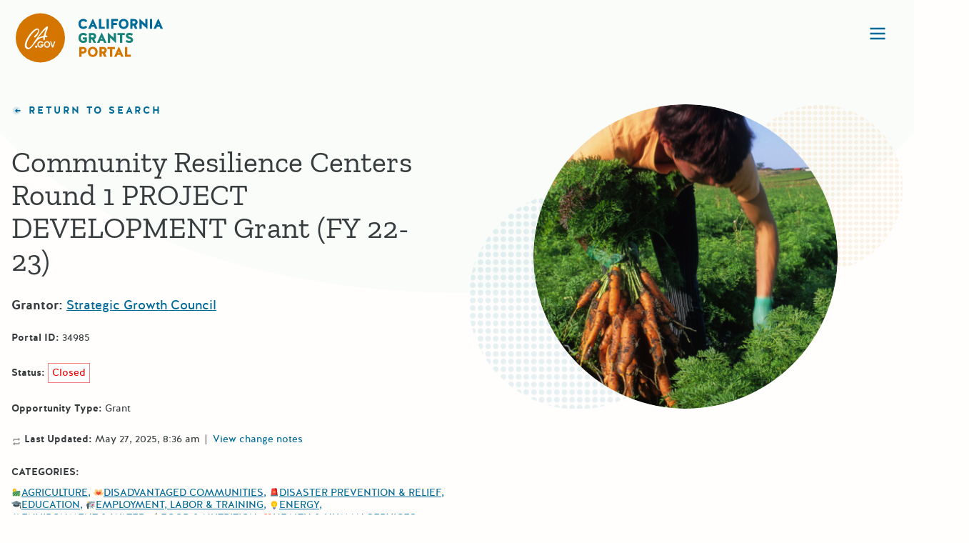

--- FILE ---
content_type: text/html; charset=UTF-8
request_url: https://www.grants.ca.gov/grants/community-resilience-centers-round-1-project-development-grant-fy-22-23/
body_size: 103902
content:
<!DOCTYPE html>
<html lang="en-US" class="no-js">
	<head>
		<meta charset="UTF-8" />
		<meta name="viewport" content="width=device-width, initial-scale=1" />
		<link rel="apple-touch-icon" sizes="180x180" href="https://www.grants.ca.gov/wp-content/themes/grantsportal/dist/images/apple-touch-icon.png">
		<link rel="icon" type="image/png" sizes="32x32" href="https://www.grants.ca.gov/wp-content/themes/grantsportal/dist/images/favicon-32x32.png">
		<link rel="icon" type="image/png" sizes="16x16" href="https://www.grants.ca.gov/wp-content/themes/grantsportal/dist/images/favicon-16x16.png">
		<link rel="manifest" href="https://www.grants.ca.gov/wp-content/themes/grantsportal/dist/images/site.webmanifest">
		<link rel="mask-icon" href="https://www.grants.ca.gov/wp-content/themes/grantsportal/dist/images/safari-pinned-tab.svg" color="#d47500">
		<meta name="apple-mobile-web-app-title" content="CA Grants Web Portal">
		<meta name="application-name" content="CA Grants Web Portal">
		<meta name="msapplication-TileColor" content="#d47500">
		<meta name="theme-color" content="#ffffff">
		<script>(function(html){html.className = html.className.replace(/\bno-js\b/,'js')})(document.documentElement);</script>
<meta name='robots' content='index, follow, max-image-preview:large, max-snippet:-1, max-video-preview:-1' />

	<!-- This site is optimized with the Yoast SEO plugin v26.5 - https://yoast.com/wordpress/plugins/seo/ -->
	<title>Community Resilience Centers Round 1 PROJECT DEVELOPMENT Grant (FY 22-23) - California Grants Portal</title>
	<link rel="canonical" href="https://www.grants.ca.gov/grants/community-resilience-centers-round-1-project-development-grant-fy-22-23/" />
	<meta property="og:locale" content="en_US" />
	<meta property="og:type" content="article" />
	<meta property="og:title" content="Community Resilience Centers Round 1 PROJECT DEVELOPMENT Grant (FY 22-23) - California Grants Portal" />
	<meta property="og:url" content="https://www.grants.ca.gov/grants/community-resilience-centers-round-1-project-development-grant-fy-22-23/" />
	<meta property="og:site_name" content="California Grants Portal" />
	<meta property="article:publisher" content="https://www.facebook.com/CAStateLibrary/" />
	<meta property="article:modified_time" content="2025-05-27T15:36:10+00:00" />
	<meta name="twitter:card" content="summary_large_image" />
	<meta name="twitter:site" content="@castatelibrary" />
	<script type="application/ld+json" class="yoast-schema-graph">{"@context":"https://schema.org","@graph":[{"@type":"WebPage","@id":"https://www.grants.ca.gov/grants/community-resilience-centers-round-1-project-development-grant-fy-22-23/","url":"https://www.grants.ca.gov/grants/community-resilience-centers-round-1-project-development-grant-fy-22-23/","name":"Community Resilience Centers Round 1 PROJECT DEVELOPMENT Grant (FY 22-23) - California Grants Portal","isPartOf":{"@id":"https://www.grants.ca.gov/#website"},"datePublished":"2023-07-18T06:59:00+00:00","dateModified":"2025-05-27T15:36:10+00:00","breadcrumb":{"@id":"https://www.grants.ca.gov/grants/community-resilience-centers-round-1-project-development-grant-fy-22-23/#breadcrumb"},"inLanguage":"en-US","potentialAction":[{"@type":"ReadAction","target":["https://www.grants.ca.gov/grants/community-resilience-centers-round-1-project-development-grant-fy-22-23/"]}]},{"@type":"BreadcrumbList","@id":"https://www.grants.ca.gov/grants/community-resilience-centers-round-1-project-development-grant-fy-22-23/#breadcrumb","itemListElement":[{"@type":"ListItem","position":1,"name":"Home","item":"https://www.grants.ca.gov/"},{"@type":"ListItem","position":2,"name":"Grants","item":"https://www.grants.ca.gov/grants/"},{"@type":"ListItem","position":3,"name":"Community Resilience Centers Round 1 PROJECT DEVELOPMENT Grant (FY 22-23)"}]},{"@type":"WebSite","@id":"https://www.grants.ca.gov/#website","url":"https://www.grants.ca.gov/","name":"California Grants Portal","description":"The California Grants Portal (a project of the California State Library) is your spot to find all grants and loans offered on a competitive or first-come basis by California state agencies.","publisher":{"@id":"https://www.grants.ca.gov/#organization"},"potentialAction":[{"@type":"SearchAction","target":{"@type":"EntryPoint","urlTemplate":"https://www.grants.ca.gov/?s={search_term_string}"},"query-input":{"@type":"PropertyValueSpecification","valueRequired":true,"valueName":"search_term_string"}}],"inLanguage":"en-US"},{"@type":"Organization","@id":"https://www.grants.ca.gov/#organization","name":"California Grants Portal","url":"https://www.grants.ca.gov/","logo":{"@type":"ImageObject","inLanguage":"en-US","@id":"https://www.grants.ca.gov/#/schema/logo/image/","url":"","contentUrl":"","caption":"California Grants Portal"},"image":{"@id":"https://www.grants.ca.gov/#/schema/logo/image/"},"sameAs":["https://www.facebook.com/CAStateLibrary/","https://x.com/castatelibrary","https://www.youtube.com/user/CSLmultimedia"]}]}</script>
	<!-- / Yoast SEO plugin. -->


<link rel='dns-prefetch' href='//www.grants.ca.gov' />
<link rel='dns-prefetch' href='//grants.ca.gov' />
<link rel="alternate" type="application/rss+xml" title="California Grants Portal &raquo; Feed" href="https://www.grants.ca.gov/feed/" />
<link rel="alternate" type="application/rss+xml" title="California Grants Portal &raquo; Comments Feed" href="https://www.grants.ca.gov/comments/feed/" />
<link rel="alternate" title="oEmbed (JSON)" type="application/json+oembed" href="https://www.grants.ca.gov/wp-json/oembed/1.0/embed?url=https%3A%2F%2Fwww.grants.ca.gov%2Fgrants%2Fcommunity-resilience-centers-round-1-project-development-grant-fy-22-23%2F" />
<link rel="alternate" title="oEmbed (XML)" type="text/xml+oembed" href="https://www.grants.ca.gov/wp-json/oembed/1.0/embed?url=https%3A%2F%2Fwww.grants.ca.gov%2Fgrants%2Fcommunity-resilience-centers-round-1-project-development-grant-fy-22-23%2F&#038;format=xml" />
<style id='wp-img-auto-sizes-contain-inline-css' type='text/css'>
img:is([sizes=auto i],[sizes^="auto," i]){contain-intrinsic-size:3000px 1500px}
/*# sourceURL=wp-img-auto-sizes-contain-inline-css */
</style>
<style id='wp-block-library-inline-css' type='text/css'>
:root{--wp-block-synced-color:#7a00df;--wp-block-synced-color--rgb:122,0,223;--wp-bound-block-color:var(--wp-block-synced-color);--wp-editor-canvas-background:#ddd;--wp-admin-theme-color:#007cba;--wp-admin-theme-color--rgb:0,124,186;--wp-admin-theme-color-darker-10:#006ba1;--wp-admin-theme-color-darker-10--rgb:0,107,160.5;--wp-admin-theme-color-darker-20:#005a87;--wp-admin-theme-color-darker-20--rgb:0,90,135;--wp-admin-border-width-focus:2px}@media (min-resolution:192dpi){:root{--wp-admin-border-width-focus:1.5px}}.wp-element-button{cursor:pointer}:root .has-very-light-gray-background-color{background-color:#eee}:root .has-very-dark-gray-background-color{background-color:#313131}:root .has-very-light-gray-color{color:#eee}:root .has-very-dark-gray-color{color:#313131}:root .has-vivid-green-cyan-to-vivid-cyan-blue-gradient-background{background:linear-gradient(135deg,#00d084,#0693e3)}:root .has-purple-crush-gradient-background{background:linear-gradient(135deg,#34e2e4,#4721fb 50%,#ab1dfe)}:root .has-hazy-dawn-gradient-background{background:linear-gradient(135deg,#faaca8,#dad0ec)}:root .has-subdued-olive-gradient-background{background:linear-gradient(135deg,#fafae1,#67a671)}:root .has-atomic-cream-gradient-background{background:linear-gradient(135deg,#fdd79a,#004a59)}:root .has-nightshade-gradient-background{background:linear-gradient(135deg,#330968,#31cdcf)}:root .has-midnight-gradient-background{background:linear-gradient(135deg,#020381,#2874fc)}:root{--wp--preset--font-size--normal:16px;--wp--preset--font-size--huge:42px}.has-regular-font-size{font-size:1em}.has-larger-font-size{font-size:2.625em}.has-normal-font-size{font-size:var(--wp--preset--font-size--normal)}.has-huge-font-size{font-size:var(--wp--preset--font-size--huge)}.has-text-align-center{text-align:center}.has-text-align-left{text-align:left}.has-text-align-right{text-align:right}.has-fit-text{white-space:nowrap!important}#end-resizable-editor-section{display:none}.aligncenter{clear:both}.items-justified-left{justify-content:flex-start}.items-justified-center{justify-content:center}.items-justified-right{justify-content:flex-end}.items-justified-space-between{justify-content:space-between}.screen-reader-text{border:0;clip-path:inset(50%);height:1px;margin:-1px;overflow:hidden;padding:0;position:absolute;width:1px;word-wrap:normal!important}.screen-reader-text:focus{background-color:#ddd;clip-path:none;color:#444;display:block;font-size:1em;height:auto;left:5px;line-height:normal;padding:15px 23px 14px;text-decoration:none;top:5px;width:auto;z-index:100000}html :where(.has-border-color){border-style:solid}html :where([style*=border-top-color]){border-top-style:solid}html :where([style*=border-right-color]){border-right-style:solid}html :where([style*=border-bottom-color]){border-bottom-style:solid}html :where([style*=border-left-color]){border-left-style:solid}html :where([style*=border-width]){border-style:solid}html :where([style*=border-top-width]){border-top-style:solid}html :where([style*=border-right-width]){border-right-style:solid}html :where([style*=border-bottom-width]){border-bottom-style:solid}html :where([style*=border-left-width]){border-left-style:solid}html :where(img[class*=wp-image-]){height:auto;max-width:100%}:where(figure){margin:0 0 1em}html :where(.is-position-sticky){--wp-admin--admin-bar--position-offset:var(--wp-admin--admin-bar--height,0px)}@media screen and (max-width:600px){html :where(.is-position-sticky){--wp-admin--admin-bar--position-offset:0px}}

/*# sourceURL=wp-block-library-inline-css */
</style><style id='global-styles-inline-css' type='text/css'>
:root{--wp--preset--aspect-ratio--square: 1;--wp--preset--aspect-ratio--4-3: 4/3;--wp--preset--aspect-ratio--3-4: 3/4;--wp--preset--aspect-ratio--3-2: 3/2;--wp--preset--aspect-ratio--2-3: 2/3;--wp--preset--aspect-ratio--16-9: 16/9;--wp--preset--aspect-ratio--9-16: 9/16;--wp--preset--color--black: #000000;--wp--preset--color--cyan-bluish-gray: #abb8c3;--wp--preset--color--white: #ffffff;--wp--preset--color--pale-pink: #f78da7;--wp--preset--color--vivid-red: #cf2e2e;--wp--preset--color--luminous-vivid-orange: #ff6900;--wp--preset--color--luminous-vivid-amber: #fcb900;--wp--preset--color--light-green-cyan: #7bdcb5;--wp--preset--color--vivid-green-cyan: #00d084;--wp--preset--color--pale-cyan-blue: #8ed1fc;--wp--preset--color--vivid-cyan-blue: #0693e3;--wp--preset--color--vivid-purple: #9b51e0;--wp--preset--color--csl-blue: #006A98;--wp--preset--color--csl-green: #188479;--wp--preset--color--csl-black: #373D3E;--wp--preset--color--csl-black-75: rgba(55, 61, 62, 0.75);--wp--preset--color--csl-amber: #D47500;--wp--preset--color--csl-red: #EE0000;--wp--preset--gradient--vivid-cyan-blue-to-vivid-purple: linear-gradient(135deg,rgb(6,147,227) 0%,rgb(155,81,224) 100%);--wp--preset--gradient--light-green-cyan-to-vivid-green-cyan: linear-gradient(135deg,rgb(122,220,180) 0%,rgb(0,208,130) 100%);--wp--preset--gradient--luminous-vivid-amber-to-luminous-vivid-orange: linear-gradient(135deg,rgb(252,185,0) 0%,rgb(255,105,0) 100%);--wp--preset--gradient--luminous-vivid-orange-to-vivid-red: linear-gradient(135deg,rgb(255,105,0) 0%,rgb(207,46,46) 100%);--wp--preset--gradient--very-light-gray-to-cyan-bluish-gray: linear-gradient(135deg,rgb(238,238,238) 0%,rgb(169,184,195) 100%);--wp--preset--gradient--cool-to-warm-spectrum: linear-gradient(135deg,rgb(74,234,220) 0%,rgb(151,120,209) 20%,rgb(207,42,186) 40%,rgb(238,44,130) 60%,rgb(251,105,98) 80%,rgb(254,248,76) 100%);--wp--preset--gradient--blush-light-purple: linear-gradient(135deg,rgb(255,206,236) 0%,rgb(152,150,240) 100%);--wp--preset--gradient--blush-bordeaux: linear-gradient(135deg,rgb(254,205,165) 0%,rgb(254,45,45) 50%,rgb(107,0,62) 100%);--wp--preset--gradient--luminous-dusk: linear-gradient(135deg,rgb(255,203,112) 0%,rgb(199,81,192) 50%,rgb(65,88,208) 100%);--wp--preset--gradient--pale-ocean: linear-gradient(135deg,rgb(255,245,203) 0%,rgb(182,227,212) 50%,rgb(51,167,181) 100%);--wp--preset--gradient--electric-grass: linear-gradient(135deg,rgb(202,248,128) 0%,rgb(113,206,126) 100%);--wp--preset--gradient--midnight: linear-gradient(135deg,rgb(2,3,129) 0%,rgb(40,116,252) 100%);--wp--preset--font-size--small: 13px;--wp--preset--font-size--medium: 20px;--wp--preset--font-size--large: 36px;--wp--preset--font-size--x-large: 42px;--wp--preset--font-size--xl: 54px;--wp--preset--font-size--lg: 42px;--wp--preset--font-size--md: 32px;--wp--preset--font-size--ms: 24px;--wp--preset--font-size--normal: 18px;--wp--preset--font-size--sm: 14px;--wp--preset--font-size--xs: 12px;--wp--preset--spacing--20: 0.44rem;--wp--preset--spacing--30: 0.67rem;--wp--preset--spacing--40: 1rem;--wp--preset--spacing--50: 1.5rem;--wp--preset--spacing--60: 2.25rem;--wp--preset--spacing--70: 3.38rem;--wp--preset--spacing--80: 5.06rem;--wp--preset--shadow--natural: 6px 6px 9px rgba(0, 0, 0, 0.2);--wp--preset--shadow--deep: 12px 12px 50px rgba(0, 0, 0, 0.4);--wp--preset--shadow--sharp: 6px 6px 0px rgba(0, 0, 0, 0.2);--wp--preset--shadow--outlined: 6px 6px 0px -3px rgb(255, 255, 255), 6px 6px rgb(0, 0, 0);--wp--preset--shadow--crisp: 6px 6px 0px rgb(0, 0, 0);}:where(.is-layout-flex){gap: 0.5em;}:where(.is-layout-grid){gap: 0.5em;}body .is-layout-flex{display: flex;}.is-layout-flex{flex-wrap: wrap;align-items: center;}.is-layout-flex > :is(*, div){margin: 0;}body .is-layout-grid{display: grid;}.is-layout-grid > :is(*, div){margin: 0;}:where(.wp-block-columns.is-layout-flex){gap: 2em;}:where(.wp-block-columns.is-layout-grid){gap: 2em;}:where(.wp-block-post-template.is-layout-flex){gap: 1.25em;}:where(.wp-block-post-template.is-layout-grid){gap: 1.25em;}.has-black-color{color: var(--wp--preset--color--black) !important;}.has-cyan-bluish-gray-color{color: var(--wp--preset--color--cyan-bluish-gray) !important;}.has-white-color{color: var(--wp--preset--color--white) !important;}.has-pale-pink-color{color: var(--wp--preset--color--pale-pink) !important;}.has-vivid-red-color{color: var(--wp--preset--color--vivid-red) !important;}.has-luminous-vivid-orange-color{color: var(--wp--preset--color--luminous-vivid-orange) !important;}.has-luminous-vivid-amber-color{color: var(--wp--preset--color--luminous-vivid-amber) !important;}.has-light-green-cyan-color{color: var(--wp--preset--color--light-green-cyan) !important;}.has-vivid-green-cyan-color{color: var(--wp--preset--color--vivid-green-cyan) !important;}.has-pale-cyan-blue-color{color: var(--wp--preset--color--pale-cyan-blue) !important;}.has-vivid-cyan-blue-color{color: var(--wp--preset--color--vivid-cyan-blue) !important;}.has-vivid-purple-color{color: var(--wp--preset--color--vivid-purple) !important;}.has-black-background-color{background-color: var(--wp--preset--color--black) !important;}.has-cyan-bluish-gray-background-color{background-color: var(--wp--preset--color--cyan-bluish-gray) !important;}.has-white-background-color{background-color: var(--wp--preset--color--white) !important;}.has-pale-pink-background-color{background-color: var(--wp--preset--color--pale-pink) !important;}.has-vivid-red-background-color{background-color: var(--wp--preset--color--vivid-red) !important;}.has-luminous-vivid-orange-background-color{background-color: var(--wp--preset--color--luminous-vivid-orange) !important;}.has-luminous-vivid-amber-background-color{background-color: var(--wp--preset--color--luminous-vivid-amber) !important;}.has-light-green-cyan-background-color{background-color: var(--wp--preset--color--light-green-cyan) !important;}.has-vivid-green-cyan-background-color{background-color: var(--wp--preset--color--vivid-green-cyan) !important;}.has-pale-cyan-blue-background-color{background-color: var(--wp--preset--color--pale-cyan-blue) !important;}.has-vivid-cyan-blue-background-color{background-color: var(--wp--preset--color--vivid-cyan-blue) !important;}.has-vivid-purple-background-color{background-color: var(--wp--preset--color--vivid-purple) !important;}.has-black-border-color{border-color: var(--wp--preset--color--black) !important;}.has-cyan-bluish-gray-border-color{border-color: var(--wp--preset--color--cyan-bluish-gray) !important;}.has-white-border-color{border-color: var(--wp--preset--color--white) !important;}.has-pale-pink-border-color{border-color: var(--wp--preset--color--pale-pink) !important;}.has-vivid-red-border-color{border-color: var(--wp--preset--color--vivid-red) !important;}.has-luminous-vivid-orange-border-color{border-color: var(--wp--preset--color--luminous-vivid-orange) !important;}.has-luminous-vivid-amber-border-color{border-color: var(--wp--preset--color--luminous-vivid-amber) !important;}.has-light-green-cyan-border-color{border-color: var(--wp--preset--color--light-green-cyan) !important;}.has-vivid-green-cyan-border-color{border-color: var(--wp--preset--color--vivid-green-cyan) !important;}.has-pale-cyan-blue-border-color{border-color: var(--wp--preset--color--pale-cyan-blue) !important;}.has-vivid-cyan-blue-border-color{border-color: var(--wp--preset--color--vivid-cyan-blue) !important;}.has-vivid-purple-border-color{border-color: var(--wp--preset--color--vivid-purple) !important;}.has-vivid-cyan-blue-to-vivid-purple-gradient-background{background: var(--wp--preset--gradient--vivid-cyan-blue-to-vivid-purple) !important;}.has-light-green-cyan-to-vivid-green-cyan-gradient-background{background: var(--wp--preset--gradient--light-green-cyan-to-vivid-green-cyan) !important;}.has-luminous-vivid-amber-to-luminous-vivid-orange-gradient-background{background: var(--wp--preset--gradient--luminous-vivid-amber-to-luminous-vivid-orange) !important;}.has-luminous-vivid-orange-to-vivid-red-gradient-background{background: var(--wp--preset--gradient--luminous-vivid-orange-to-vivid-red) !important;}.has-very-light-gray-to-cyan-bluish-gray-gradient-background{background: var(--wp--preset--gradient--very-light-gray-to-cyan-bluish-gray) !important;}.has-cool-to-warm-spectrum-gradient-background{background: var(--wp--preset--gradient--cool-to-warm-spectrum) !important;}.has-blush-light-purple-gradient-background{background: var(--wp--preset--gradient--blush-light-purple) !important;}.has-blush-bordeaux-gradient-background{background: var(--wp--preset--gradient--blush-bordeaux) !important;}.has-luminous-dusk-gradient-background{background: var(--wp--preset--gradient--luminous-dusk) !important;}.has-pale-ocean-gradient-background{background: var(--wp--preset--gradient--pale-ocean) !important;}.has-electric-grass-gradient-background{background: var(--wp--preset--gradient--electric-grass) !important;}.has-midnight-gradient-background{background: var(--wp--preset--gradient--midnight) !important;}.has-small-font-size{font-size: var(--wp--preset--font-size--small) !important;}.has-medium-font-size{font-size: var(--wp--preset--font-size--medium) !important;}.has-large-font-size{font-size: var(--wp--preset--font-size--large) !important;}.has-x-large-font-size{font-size: var(--wp--preset--font-size--x-large) !important;}
/*# sourceURL=global-styles-inline-css */
</style>

<style id='classic-theme-styles-inline-css' type='text/css'>
/*! This file is auto-generated */
.wp-block-button__link{color:#fff;background-color:#32373c;border-radius:9999px;box-shadow:none;text-decoration:none;padding:calc(.667em + 2px) calc(1.333em + 2px);font-size:1.125em}.wp-block-file__button{background:#32373c;color:#fff;text-decoration:none}
/*# sourceURL=/wp-includes/css/classic-themes.min.css */
</style>
<link rel='stylesheet' id='csl_grants_submissions_shared-css' href='https://www.grants.ca.gov/wp-content/plugins/ca-grants-plugin/dist/css/shared-style.css?ver=2.0.14' type='text/css' media='all' />
<link rel='stylesheet' id='csl_grants_submissions_frontend-css' href='https://www.grants.ca.gov/wp-content/plugins/ca-grants-plugin/dist/css/style.css?ver=2.0.14' type='text/css' media='all' />
<link rel='stylesheet' id='taxonomy-image-plugin-public-css' href='https://www.grants.ca.gov/wp-content/plugins/taxonomy-images/css/style.css?ver=0.9.6' type='text/css' media='screen' />
<link rel='stylesheet' id='ep_general_styles-css' href='https://www.grants.ca.gov/wp-content/plugins/elasticpress/dist/css/general-styles.css?ver=66295efe92a630617c00' type='text/css' media='all' />
<link rel='stylesheet' id='styles-css' href='https://www.grants.ca.gov/wp-content/themes/grantsportal/dist/css/style.css?ver=e4fb755e3812ad10d42a' type='text/css' media='all' />
<link rel='stylesheet' id='awardee-app-css' href='https://www.grants.ca.gov/wp-content/themes/grantsportal/dist/css/awardee-app-style.css?ver=f702f4737a67eaf7f5bf' type='text/css' media='all' />
<script type="text/javascript" src="https://www.grants.ca.gov/wp-includes/js/jquery/jquery.min.js?ver=3.7.1" id="jquery-core-js"></script>
<script type="text/javascript" src="https://www.grants.ca.gov/wp-includes/js/jquery/jquery-migrate.min.js?ver=3.4.1" id="jquery-migrate-js"></script>
<link rel="https://api.w.org/" href="https://www.grants.ca.gov/wp-json/" /><link rel='shortlink' href='https://www.grants.ca.gov/?p=34985' />
<!-- Stream WordPress user activity plugin v4.1.1 -->
<link rel='manifest' href='https://www.grants.ca.gov/wp-content/themes/grantsportal/manifest.json' />	<!-- Google Tag Manager -->
	<script>(function(w,d,s,l,i){w[l]=w[l]||[];w[l].push({'gtm.start':
				new Date().getTime(),event:'gtm.js'});var f=d.getElementsByTagName(s)[0],
			j=d.createElement(s),dl=l!='dataLayer'?'&l='+l:'';j.async=true;j.src=
			'https://www.googletagmanager.com/gtm.js?id='+i+dl;f.parentNode.insertBefore(j,f);
		})(window,document,'script','dataLayer','GTM-WFDBH54');</script>
	<!-- End Google Tag Manager -->
		</head>
	<body class="wp-singular grants-template-default single single-grants postid-34985 wp-theme-grantsportal is-front-end">
			<!-- Google Tag Manager (noscript) -->
	<noscript><iframe src="https://www.googletagmanager.com/ns.html?id=GTM-WFDBH54" height="0" width="0" style="display:none;visibility:hidden"></iframe></noscript>
	<!-- End Google Tag Manager (noscript) -->
	
		<header class="site-header">

			<div class="site-header__skip-links">
				<a href="#main" id="js-skiplink">Skip to Content</a>
			</div>

			<div class="site-header__logo-container" itemscope itemtype="http://schema.org/Organization">
				<a class="site-header__logo" itemprop="url" href="https://www.grants.ca.gov/">
					<svg fill="none" xmlns="http://www.w3.org/2000/svg" viewBox="0 0 208 69"><circle cx="34.498" cy="34.498" r="34.498" fill="#D47500" /><path d="M39.196 31.736c.123-.398.43-1.468.92-3.21.123-.447.43-1.352.92-2.715.496-1.394.887-2.513 1.183-3.351a15.515 15.515 0 0 0-2.629 2.346c-3.193 3.508-6.9 7.751-8.214 9.976.493-.117 1.479-1.186 4.672-2.295a11.913 11.913 0 0 1 3.148-.748v-.003zm-.565 2.242c-10.064 0-14.456 16.36-21.428 16.36-1.584 0-2.808-.725-3.673-2.175a6.056 6.056 0 0 1-.835-3.173c0-2.974 1.382-6.737 4.146-11.29 2.353-3.868 4.843-6.982 7.472-9.343 2.26-2.031 4.197-3.047 5.812-3.047a2.42 2.42 0 0 1 1.17.237c.364.175.681.439.922.769.4.55.607 1.222.589 1.907 0 1.34-.438 2.867-1.315 4.58a16.65 16.65 0 0 1-2.907 3.972c-.756.762-1.35 1.141-1.78 1.14a1.167 1.167 0 0 1-.737-.372 1.212 1.212 0 0 1-.319-.771c0-.483.412-1.035 1.236-1.656a11.91 11.91 0 0 0 2.78-2.902c1.011-1.522 1.517-2.807 1.517-3.857a1.428 1.428 0 0 0-.272-.956 1.054 1.054 0 0 0-.822-.308c-.747 0-1.803.559-3.167 1.676a33.224 33.224 0 0 0-4.928 5.077 35.48 35.48 0 0 0-5.037 8.043c-1.185 2.725-1.777 5.058-1.777 6.997a3.642 3.642 0 0 0 .788 2.346c.242.345.561.625.932.816.37.192.782.289 1.197.283 3.187-.12 7.16-7.544 8.388-9.27 12.156-17.124 13.09-17.17 14.933-18.954 1.07-1.047 1.89-1.572 2.457-1.575a1.189 1.189 0 0 1 .917.436c.21.24.326.55.328.871a6.725 6.725 0 0 1-.565 2.031 78.114 78.114 0 0 0-1.866 5.45c-.515 1.71-.86 3.024-1.035 3.94.162.003.325-.004.486-.023.391 0 .717-.02.986-.02.786 0 1.178.303 1.176.911a1.36 1.36 0 0 1-.253.778 1.02 1.02 0 0 1-.575.469c-.217.036-.437.05-.657.04a7.48 7.48 0 0 0-1.721.144c-.142.436-.513 4.125-1.062 4.25-1.692 1.507-1.564-3.352-1.472-3.844l-.03.013z" fill="#FFFEFD" /><path d="M28.652 45.168c.37.002.728.135 1.013.375a1.658 1.658 0 0 1 .388 2.032 1.612 1.612 0 0 1-.8.735 1.57 1.57 0 0 1-1.077.05 1.603 1.603 0 0 1-.864-.657 1.658 1.658 0 0 1 .204-2.059 1.546 1.546 0 0 1 1.136-.476zm9.814-4.337-1.123 1.133a3.331 3.331 0 0 0-1.121-.847 3.27 3.27 0 0 0-1.363-.303 2.79 2.79 0 0 0-1.119.204c-.356.144-.68.36-.951.634-.27.26-.484.576-.629.926a2.78 2.78 0 0 0-.209 1.105 2.862 2.862 0 0 0 .867 2.098c.283.281.618.502.985.65.367.147.76.218 1.154.208.488.017.97-.106 1.393-.355.406-.27.724-.656.914-1.11h-2.438V43.65h4.228v.361c0 .748-.197 1.482-.571 2.125a4.002 4.002 0 0 1-1.475 1.535 4.156 4.156 0 0 1-2.13.53 4.647 4.647 0 0 1-2.329-.58 4.204 4.204 0 0 1-1.623-1.646 4.67 4.67 0 0 1-.595-2.309 4.339 4.339 0 0 1 1.101-2.952c.424-.49.948-.877 1.536-1.136a4.268 4.268 0 0 1 1.865-.359 5.111 5.111 0 0 1 2.05.413 4.73 4.73 0 0 1 1.573 1.2h.01zm5.487-1.611a4.096 4.096 0 0 1 1.663.33 4.166 4.166 0 0 1 1.396.98 4.613 4.613 0 0 1 1.268 3.183c0 1.19-.455 2.331-1.268 3.184a4.368 4.368 0 0 1-1.426.965 4.298 4.298 0 0 1-3.357-.019 4.37 4.37 0 0 1-1.417-.98 4.614 4.614 0 0 1-1.208-2.598 4.652 4.652 0 0 1 .551-2.82 4.443 4.443 0 0 1 1.605-1.632 4.333 4.333 0 0 1 2.187-.6l.006.006zm-.023 1.594a2.561 2.561 0 0 0-1.06.204 2.607 2.607 0 0 0-.888.624 2.89 2.89 0 0 0-.603.967 2.94 2.94 0 0 0-.185 1.13 2.764 2.764 0 0 0 .985 2.243 2.682 2.682 0 0 0 1.774.647c.36.004.718-.068 1.05-.212a2.59 2.59 0 0 0 .876-.626 3.05 3.05 0 0 0 .8-2.064 3.05 3.05 0 0 0-.8-2.065 2.596 2.596 0 0 0-.886-.636 2.55 2.55 0 0 0-1.063-.212zm4.064-1.38h1.64l2.106 6.075 2.152-6.075h1.633l-3.026 8.552H50.96l-2.967-8.552z" fill="#FFFEFD" /><path d="M99.952 10.922c.137-.137.157-.372.02-.509-1.41-1.528-3.035-2.489-5.266-2.489-5.207 0-6.812 4.174-6.812 7.035 0 2.94 1.605 7.054 6.812 7.054 2.075 0 3.72-.862 5.148-2.214a.391.391 0 0 0 .02-.53l-1.351-1.606c-.117-.157-.333-.157-.49-.039-.92.764-2.211 1.391-3.308 1.391-3.19 0-3.64-3.037-3.64-4.056 0-1.019.45-4.076 3.62-4.076 1.038 0 2.35.706 3.172 1.548a.362.362 0 0 0 .49.02l1.585-1.529zm8.516-2.645a.51.51 0 0 0-.94 0l-6.01 13.246c-.058.137.059.314.216.314h2.799a.533.533 0 0 0 .489-.333l.979-2.45h4.033l.978 2.45a.535.535 0 0 0 .49.333h2.799c.157 0 .274-.177.196-.314l-6.029-13.246zm-.451 5.78 1.018 2.548h-2.055l1.037-2.547zm11.751-5.584a.35.35 0 0 0-.352-.353h-2.447a.35.35 0 0 0-.352.353v13.011a.35.35 0 0 0 .352.353h7.399a.351.351 0 0 0 .353-.353V19.27a.351.351 0 0 0-.353-.353h-4.6V8.473zm10.634 0a.351.351 0 0 0-.353-.353h-2.427a.35.35 0 0 0-.352.353v13.011a.35.35 0 0 0 .352.353h2.427a.351.351 0 0 0 .353-.353V8.474zm11.067 8.054a.35.35 0 0 0 .352-.353V13.96a.35.35 0 0 0-.352-.353h-4.62V11.04h5.99a.35.35 0 0 0 .352-.353V8.473a.35.35 0 0 0-.352-.353h-8.75a.35.35 0 0 0-.352.353v13.011a.35.35 0 0 0 .352.353h2.408a.351.351 0 0 0 .352-.353v-4.957h4.62zm9.696-8.642c-5.207 0-6.813 4.213-6.813 7.074 0 2.94 1.606 7.093 6.813 7.093 5.187 0 6.792-4.154 6.792-7.093 0-2.86-1.605-7.074-6.792-7.074zm0 11.228c-3.172 0-3.622-3.135-3.622-4.154 0-1.019.45-4.115 3.622-4.115 3.151 0 3.601 3.096 3.601 4.115 0 1.019-.45 4.154-3.601 4.154zm19.544-6.466c0-1.862-1.155-4.527-4.952-4.527h-4.894a.351.351 0 0 0-.353.353v13.011c0 .196.157.353.353.353h2.408a.351.351 0 0 0 .352-.353v-4.252h1.39l1.996 4.291a.565.565 0 0 0 .509.314h2.721c.157 0 .274-.177.196-.314l-2.251-4.82c1.468-.725 2.525-2.116 2.525-4.056zm-4.776 1.646h-2.31V11.02h2.231c1.41 0 1.723 1.058 1.723 1.626 0 .51-.313 1.607-1.644 1.646zm10.114 7.544a.351.351 0 0 0 .352-.353v-6.839l7.517 7.114a.606.606 0 0 0 .431.176.259.259 0 0 0 .254-.255V8.473a.351.351 0 0 0-.352-.353h-2.428a.351.351 0 0 0-.352.353v6.604L174.03 8.12a.782.782 0 0 0-.509-.196c-.156 0-.274.138-.274.294v13.266c0 .196.157.353.353.353h2.447zm15.019-13.364a.35.35 0 0 0-.352-.353h-2.427a.351.351 0 0 0-.353.353v13.011c0 .196.157.353.353.353h2.427a.35.35 0 0 0 .352-.353V8.474zm9.051-.196a.508.508 0 0 0-.94 0l-6.009 13.246c-.059.137.058.314.215.314h2.799a.534.534 0 0 0 .49-.333l.978-2.45h4.033l.979 2.45a.533.533 0 0 0 .489.333h2.799c.157 0 .274-.177.196-.314l-6.029-13.246zm-.45 5.78 1.018 2.548h-2.056l1.038-2.547z" fill="#006A98" /><path d="M96.663 36.75v1.352c-.45.333-1.292.568-1.957.568-3.171 0-3.622-3.174-3.622-4.193 0-1.019.45-4.037 3.622-4.037.959 0 2.192.588 3.014 1.313a.362.362 0 0 0 .49-.02l1.468-1.606a.367.367 0 0 0 0-.51c-1.331-1.313-2.878-2.136-4.972-2.136-5.207 0-6.812 4.174-6.812 7.035 0 2.94 1.605 7.054 6.812 7.054 2.016 0 3.563-.666 4.855-1.861a.86.86 0 0 0 .254-.608v-4.879a.351.351 0 0 0-.352-.352h-5.05a.351.351 0 0 0-.353.352v2.175a.35.35 0 0 0 .352.353h2.251zm16.001-4.546c0-1.862-1.155-4.527-4.953-4.527h-4.894a.351.351 0 0 0-.352.353v13.011c0 .196.157.353.352.353h2.408a.35.35 0 0 0 .352-.353V36.79h1.39l1.997 4.291a.565.565 0 0 0 .509.314h2.721c.156 0 .274-.176.196-.314l-2.252-4.82c1.469-.725 2.526-2.116 2.526-4.056zm-4.777 1.646h-2.31v-3.273h2.232c1.409 0 1.723 1.059 1.723 1.627 0 .51-.314 1.607-1.645 1.646zm13.031-6.016a.508.508 0 0 0-.94 0l-6.009 13.246c-.059.138.058.314.215.314h2.799a.534.534 0 0 0 .49-.333l.978-2.45h4.033l.979 2.45a.533.533 0 0 0 .489.333h2.799c.157 0 .274-.176.196-.314l-6.029-13.246zm-.45 5.78 1.018 2.548h-2.056l1.038-2.547zm11.398 7.78a.35.35 0 0 0 .352-.353v-6.838l7.517 7.113a.608.608 0 0 0 .431.176.259.259 0 0 0 .254-.255V28.03a.35.35 0 0 0-.352-.353h-2.427a.351.351 0 0 0-.353.353v6.604l-7.438-6.957a.782.782 0 0 0-.509-.195c-.157 0-.274.137-.274.293v13.266a.35.35 0 0 0 .352.353h2.447zm14.202-.353c0 .196.157.353.352.353h2.447a.351.351 0 0 0 .353-.353V30.597h3.269a.35.35 0 0 0 .352-.353V28.03a.35.35 0 0 0-.352-.353h-9.651a.35.35 0 0 0-.352.353v2.214a.35.35 0 0 0 .352.353h3.23v10.444zm14.361-7.857c-1.527-.549-2.897-.921-2.976-1.764-.019-.745.744-1 1.566-1 1.097 0 2.721.589 3.583.902.195.079.391 0 .469-.176l.881-2.018a.382.382 0 0 0-.176-.49c-2.29-1.059-4.091-1.176-4.952-1.176-2.624 0-4.522 1.528-4.522 4.095 0 2.822 2.486 3.586 4.463 4.233 1.292.411 2.349.784 2.349 1.646 0 .686-.861 1.175-1.879 1.175-1.136 0-2.349-.45-3.602-1.018-.176-.079-.392-.02-.47.156l-1.077 1.999c-.078.176-.019.392.157.47 1.664.862 3.21 1.333 5.109 1.333 2.995 0 5.07-1.862 5.07-4.252 0-2.509-2.094-3.45-3.993-4.115z" fill="#188479" /><path d="M92.264 56.386h2.369c2.31 0 4.718-1.842 4.718-4.585 0-1.862-1.155-4.527-4.953-4.527h-4.933a.351.351 0 0 0-.352.353v13.011a.35.35 0 0 0 .352.353h2.447a.351.351 0 0 0 .352-.353v-4.252zm2.29-2.94h-2.29v-3.272h2.232c1.41 0 1.723 1.058 1.723 1.627 0 .51-.314 1.606-1.664 1.646zm13.363-6.406c-5.207 0-6.812 4.212-6.812 7.073 0 2.94 1.605 7.093 6.812 7.093 5.188 0 6.793-4.154 6.793-7.093 0-2.861-1.605-7.074-6.793-7.074zm0 11.227c-3.171 0-3.621-3.135-3.621-4.154 0-1.02.45-4.115 3.621-4.115 3.152 0 3.602 3.096 3.602 4.115 0 1.019-.45 4.154-3.602 4.154zm19.545-6.467c0-1.86-1.155-4.526-4.953-4.526h-4.894a.351.351 0 0 0-.352.353v13.011c0 .196.157.353.352.353h2.408a.351.351 0 0 0 .353-.353v-4.252h1.389l1.997 4.291a.565.565 0 0 0 .509.314h2.721c.157 0 .274-.177.196-.314l-2.251-4.82c1.468-.725 2.525-2.117 2.525-4.056zm-4.777 1.647h-2.309v-3.273h2.231c1.41 0 1.723 1.058 1.723 1.627 0 .51-.313 1.606-1.645 1.646zm9.438 7.191c0 .196.157.353.353.353h2.447a.351.351 0 0 0 .352-.353V50.194h3.269a.35.35 0 0 0 .352-.353v-2.214a.35.35 0 0 0-.352-.353h-9.651a.351.351 0 0 0-.352.353v2.214c0 .196.157.353.352.353h3.23v10.444zm12.793-13.207a.508.508 0 0 0-.939 0l-6.01 13.246c-.059.137.059.314.215.314h2.8a.533.533 0 0 0 .489-.333l.979-2.45h4.032l.979 2.45a.534.534 0 0 0 .49.333h2.799c.156 0 .274-.177.196-.314l-6.03-13.246zm-.45 5.78 1.018 2.548h-2.055l1.037-2.547zm11.751-5.584a.351.351 0 0 0-.352-.353h-2.447a.351.351 0 0 0-.353.353v13.011c0 .196.157.353.353.353h7.399a.35.35 0 0 0 .352-.353v-2.214a.35.35 0 0 0-.352-.353h-4.6V47.627z" fill="#D47500" /></svg>					<span class="srt">California Grants Portal</span>
				</a>
			</div>

			<div class="site-header__navigation">
				<button
					id="siteNavigationOpen"
					type="button"
					class="button button--header button--header-open"
				>
					<svg fill="none" xmlns="http://www.w3.org/2000/svg" viewBox="0 0 32 32"><path d="M4 14.666h24v2.667H4v-2.666zm0-8h24v2.667H4V6.666zm0 16h24v2.667H4v-2.666z" fill="currentColor" /></svg>					<span class="srt">Open Navigation</span>
				</button>
				<div id="siteNavigationMenus" class="site-header__navigation-menus">
					<button
						id="siteNavigationClose"
						type="button"
						class="button button--header button--header-close"
					>
						<svg fill="none" xmlns="http://www.w3.org/2000/svg" viewBox="0 0 32 32"><path d="m24.014 5.63 2.357 2.357L7.986 26.37l-2.357-2.357L24.014 5.629z" fill="currentColor" /><path d="m26.37 24.016-2.358 2.356L5.63 7.985l2.357-2.357L26.37 24.016z" fill="currentColor" /></svg>						<span class="srt">Close Navigation</span>
					</button>
					<div class="site-header__navigation-menus-inner">
						<nav class="navigation navigation--primary" aria-label="Primary">
							<ul id="navPrimary" class="menu"><li class="menu-item menu-item-type-custom menu-item-object-custom menu-item-30"><a href="/?s">Find Grants</a></li><li class="menu-item menu-item-type-custom menu-item-object-custom menu-item-has-children menu-item-31"><button  class="menu-item__button" aria-controls="sub-menu-31" type="button" id="menu-item-31"><span>About This Site<svg xmlns='http://www.w3.org/2000/svg' fill='none' viewBox='0 0 24 24' stroke-width='1.5' stroke='currentColor'><path stroke-linecap='round' stroke-linejoin='round' d='m19.5 8.25-7.5 7.5-7.5-7.5'/></svg></span></button><div  class="menu-item__sub-menu" id="sub-menu-31" aria-labelledby="menu-item-31"><ul class="sub-menu"><li class="menu-item menu-item-type-post_type menu-item-object-page menu-item-455"><a href="https://www.grants.ca.gov/about-this-site/">Overview</a></li><li class="menu-item menu-item-type-post_type menu-item-object-page menu-item-608"><a href="https://www.grants.ca.gov/statistics-dashboard/">Statistics Dashboard</a></li><li class="menu-item menu-item-type-post_type menu-item-object-page menu-item-16742"><a href="https://www.grants.ca.gov/legislative-annual-reports/">Annual Reports</a></li></ul></div></li><li class="menu-item menu-item-type-custom menu-item-object-custom menu-item-has-children menu-item-34"><button  class="menu-item__button" aria-controls="sub-menu-34" type="button" id="menu-item-34"><span>Using This Site<svg xmlns='http://www.w3.org/2000/svg' fill='none' viewBox='0 0 24 24' stroke-width='1.5' stroke='currentColor'><path stroke-linecap='round' stroke-linejoin='round' d='m19.5 8.25-7.5 7.5-7.5-7.5'/></svg></span></button><div  class="menu-item__sub-menu" id="sub-menu-34" aria-labelledby="menu-item-34"><ul class="sub-menu"><li class="menu-item menu-item-type-post_type menu-item-object-page menu-item-493"><a href="https://www.grants.ca.gov/faq/">FAQ</a></li><li class="menu-item menu-item-type-post_type menu-item-object-page menu-item-3129"><a href="https://www.grants.ca.gov/glossary/">Glossary</a></li></ul></div></li><li class="menu-item menu-item-type-custom menu-item-object-custom menu-item-has-children menu-item-37"><button  class="menu-item__button" aria-controls="sub-menu-37" type="button" id="menu-item-37"><span>For State Agencies<svg xmlns='http://www.w3.org/2000/svg' fill='none' viewBox='0 0 24 24' stroke-width='1.5' stroke='currentColor'><path stroke-linecap='round' stroke-linejoin='round' d='m19.5 8.25-7.5 7.5-7.5-7.5'/></svg></span></button><div  class="menu-item__sub-menu" id="sub-menu-37" aria-labelledby="menu-item-37"><ul class="sub-menu"><li class="menu-item menu-item-type-post_type menu-item-object-page menu-item-456"><a href="https://www.grants.ca.gov/for-state-agencies/">Grant Data Submission</a></li><li class="menu-item menu-item-type-custom menu-item-object-custom menu-item-39"><a href="/dashboard">Agency Login</a></li></ul></div></li></ul>						</nav>

						<nav class="navigation navigation--secondary" aria-label="Secondary">
							<ul id="navSecondary" class="menu"><li class="menu-item menu-item-type-post_type menu-item-object-page menu-item-590"><a href="https://www.grants.ca.gov/subscribe-to-updates/">Subscribe</a></li><li class="menu-item menu-item-type-post_type menu-item-object-page current_page_parent menu-item-3396"><a href="https://www.grants.ca.gov/news/">News</a></li><li class="menu-item menu-item-type-post_type menu-item-object-page menu-item-710"><a href="https://www.grants.ca.gov/contact-us/">Contact</a></li></ul>						</nav>
					</div>
				</div>
			</div>
		</header>
		<main id="main" tabindex="-1">
<article id="post-34985" class="post-34985 grants type-grants status-publish hentry agencies-strategic-growth-council grant_categories-agriculture grant_categories-disadvantaged-communities grant_categories-disaster-prevention-relief grant_categories-education grant_categories-employment-labor-training grant_categories-energy grant_categories-environment-water grant_categories-food-nutrition grant_categories-health-human-services grant_categories-housing-community-economic-development grant_categories-libraries-arts grant_categories-parks-recreation grant_categories-transportation disbursement_method-advances-and-reimbursements opportunity_types-grant applicant_type-business applicant_type-nonprofit applicant_type-public-agency applicant_type-tribal-government revenue_sources-state" itemscope itemtype="https://schema.org/MonetaryGrant">
						<div class="entry-content single-grants__content" itemprop="mainEntityOfPage">
				<div class="wp-block-columns">
					<div class="wp-block-column">
						<header>
							<div class="wp-block-button is-style-cta is-style-cta-reversed has-xs-font-size">
								<a href="https://www.grants.ca.gov/?s" class="wp-block-button__link back-link">
									Return to Search								</a>
							</div>
							<h1 class="single-grants__heading" itemprop="name">
								Community Resilience Centers Round 1 PROJECT DEVELOPMENT Grant (FY 22-23)							</h1>
							<div class="single-grants__meta">
								<dl>
																			<div class="single-grants__meta-item single-grants__meta-item--grantor">
											<dt>Grantor:</dt>
											<dd>
												<a href="https://www.grants.ca.gov/agencies/strategic-growth-council/">
													Strategic Growth Council												</a>
											</dd>
										</div>
																											<div class="single-grants__meta-item single-grants__meta-item--portal-id">
										<dt>Portal ID:</dt>
										<dd>34985</dd>
									</div>
									<div class="single-grants__meta-item single-grants__meta-item--status">
										<dt>Status:</dt>
										<dd>
												<span class="status status--closed">
		Closed	</span>
											</dd>
									</div>
									<div class="single-grants__meta-item single-grants__meta-item--opportunity-type">
										<dt>Opportunity Type:</dt>
										<dd>
														<ul class="term-list is-style-default">
							<li>
					
					Grant
									</li>
					</ul>
												</dd>
									</div>
									<div class="single-grants__meta-item single-grants__meta-item--last-updated">
										<dt>
											<svg fill="none" xmlns="http://www.w3.org/2000/svg" viewBox="0 0 18 18"><path d="m15.75 4.875-3.375-3v6l3.375-3z" fill="#373D3E" fill-opacity=".5" /><path d="M12.75 6H5.625c-.375 0-.375.373-.375.373v1.502H3V6c0-1.241 1.01-2.25 2.25-2.25h7.5V6zm-10.5 7.125 3.375 3v-6l-3.375 3z" fill="#373D3E" fill-opacity=".5" /><path d="M5.25 12h7.125c.375 0 .375-.373.375-.373v-1.502H15v1.876c0 1.24-1.01 2.249-2.25 2.249h-7.5V12z" fill="#373D3E" fill-opacity=".5" /></svg>											Last Updated:										</dt>
										<dd>
											<span itemprop="dateModified">
												<time datetime="Tue, 27 May 2025 08:36:10 -0700" pubdate>
													May 27, 2025, 8:36 am												</time>
											</span>
																							&nbsp;|&nbsp;
												<button
													type="button"
													class="button button--text"
													data-a11y-dialog-show="change-notes-dialog">
													View change notes												</button>
																					</dd>
									</div>
																			<div class="single-grants__meta-item single-grants__meta-item--grant-categories">
											<dt>Categories:</dt>
											<dd>
												<ul class="is-style-default">
																																									<li><a href="https://www.grants.ca.gov/grant_categories/agriculture/">
																<svg fill="none" viewBox="0 0 18 18" xmlns="http://www.w3.org/2000/svg" aria-describedby="title"><title /><path d="m1.875 5.625 3.75-3.75 3.75 3.75-3.75 3.75z" fill="#ff9800" /><path d="M3 3h5.25v5.25H3z" fill="#ff9800" /><path d="M3.75 5.625a1.875 1.875 0 1 0 3.75 0 1.875 1.875 0 0 0-3.75 0z" fill="#ffeb3b" /><path d="M2.25 8.501v7.249h13.5v-9h-3.375S5.697 6.991 2.25 8.501z" fill="#8bc34a" /><path d="M2.25 10.875v1.875c5.25-6 10.819-5.97 10.875-6-2.625 0-6.375.375-10.875 4.125z" /><path d="M13.125 15.75c1.125-7.125 2.625-9 2.625-9h-2.625C12 7.125 6.75 9 3 15.75h1.541c2.959-5.25 6.02-7.409 9.709-9-3.75 2.25-6.181 7.288-6.75 9H9c.705-2.026 2.664-6.824 6-9-1.6 2.51-2.69 7.236-3 9z" /></svg>																<span>Agriculture</span>
															</a></li>
																																									<li><a href="https://www.grants.ca.gov/grant_categories/disadvantaged-communities/">
																<svg fill="none" xmlns="http://www.w3.org/2000/svg" viewBox="0 0 18 18" aria-describedby="title"><title /><path d="M8.625 12h-1.5V5.625a.75.75 0 1 1 1.5 0V12zm-1.5-1.125h-1.5V4.5a.75.75 0 1 1 1.5 0v6.375zm-1.5-.375h-1.5V4.125a.75.75 0 1 1 1.5 0V10.5zm-1.5 1.5h-1.5V4.875a.75.75 0 1 1 1.5 0V12z" fill="#FFCC80" /><path d="M3.82 13.092 1.86 9.168a.98.98 0 1 0-1.755.877l1.334 2.668s2.625.863 2.383.379z" fill="#FFCC80" /><path d="M4.125 8.813V4.874L4.5 8.813h-.375z" fill="#F2A25A" /><path d="M4.313 9a.188.188 0 1 0 0-.375.188.188 0 0 0 0 .375zm1.312-.187V4.5L6 8.813h-.375z" fill="#F2A25A" /><path d="M5.813 9a.188.188 0 1 0 0-.375.188.188 0 0 0 0 .375zm1.312-.187V5.624L7.5 8.813h-.375z" fill="#F2A25A" /><path d="M7.313 9a.188.188 0 1 0 0-.375.188.188 0 0 0 0 .375z" fill="#F2A25A" /><path d="M2.625 9.75v1.875l-1.531.4.325.68a3.375 3.375 0 0 0 3.045 1.92h1.911a2.25 2.25 0 0 0 2.25-2.25V9.75h-6zM9.375 12h1.5V5.625a.75.75 0 1 0-1.5 0V12zm1.5-1.125h1.5V4.5a.75.75 0 1 0-1.5 0v6.375zm1.5-.375h1.5V4.125a.75.75 0 1 0-1.5 0V10.5zm1.5 1.5h1.5V4.875a.75.75 0 1 0-1.5 0V12z" fill="#FFCC80" /><path d="m14.18 13.092 1.961-3.924a.98.98 0 1 1 1.755.877l-1.334 2.668s-2.625.863-2.383.379z" fill="#FFCC80" /><path d="M13.875 8.813V4.874L13.5 8.813h.375z" fill="#F2A25A" /><path d="M13.688 9a.187.187 0 1 0 0-.375.187.187 0 0 0 0 .375zm-1.313-.187V4.5L12 8.813h.375z" fill="#F2A25A" /><path d="M12.188 9a.187.187 0 1 0 0-.375.187.187 0 0 0 0 .375zm-1.313-.187V5.624L10.5 8.813h.375z" fill="#F2A25A" /><path d="M10.688 9a.187.187 0 1 0 0-.375.187.187 0 0 0 0 .375z" fill="#F2A25A" /><path d="M15.375 9.75v1.875l1.532.4-.326.68a3.375 3.375 0 0 1-3.045 1.92h-1.911a2.25 2.25 0 0 1-2.25-2.25V9.75h6z" fill="#FFCC80" /><path d="M12.548 11.366c.357-.371.577-.874.577-1.428a2.063 2.063 0 0 0-4.125 0c0 .064 0 .064 0 0a2.063 2.063 0 0 0-4.125 0c0 .554.22 1.057.577 1.428H5.45l.01.009c.056.058.114.112.177.163L9 14.625l3.362-3.087c.063-.051.121-.105.178-.163l.01-.01h-.002z" fill="#F44336" /></svg>																<span>Disadvantaged Communities</span>
															</a></li>
																																									<li><a href="https://www.grants.ca.gov/grant_categories/disaster-prevention-relief/">
																<svg fill="none" viewBox="0 0 18 18" xmlns="http://www.w3.org/2000/svg" aria-describedby="title"><title /><path d="M14.887 15 13.65 3.225a1.507 1.507 0 0 0-1.5-1.35h-6.3c-.75 0-1.425.562-1.5 1.35L3.113 15z" fill="#f44336" /><path d="M10.65 3.225 11.888 15h3L13.65 3.225a1.507 1.507 0 0 0-1.5-1.35h-3c.75 0 1.425.562 1.5 1.35z" fill="#b71c1c" /><path d="m15.375 16.125-.188-1.913c-.037-.187-.187-.337-.374-.337H3.187c-.187 0-.337.15-.374.338l-.188 1.912z" fill="#607d8b" /><path d="M9 12.375a3.75 3.75 0 1 0 0-7.5 3.75 3.75 0 0 0 0 7.5z" fill="#f44336" /><path d="M9 10.875a2.25 2.25 0 1 0 0-4.5 2.25 2.25 0 0 0 0 4.5z" fill="#ff7e56" /><path d="M9 9.375a.75.75 0 1 0 0-1.5.75.75 0 0 0 0 1.5z" fill="#ffccbc" /></svg>																<span>Disaster Prevention &amp; Relief</span>
															</a></li>
																																									<li><a href="https://www.grants.ca.gov/grant_categories/education/">
																<img src='/wp-content/themes/grantsportal/dist/svg/csl-icon-education.svg' style='height:1em; width:1em;' />																<span>Education</span>
															</a></li>
																																									<li><a href="https://www.grants.ca.gov/grant_categories/employment-labor-training/">
																<svg fill="none" viewBox="0 0 18 18" xmlns="http://www.w3.org/2000/svg" aria-describedby="title"><title /><path d="m8.46 14.26 2.056-4.297.676.324-2.055 4.296z" /><path d="m10.524 10.302.676-.323 2.055 4.296-.676.323z" /><path d="M10.5 2.25h.75v10.125h-.75z" /><path d="M5.625 3.375h10.5v7.875h-10.5z" fill="#cfd8dc" /><path d="M8.25 14.438c0-.3.263-.563.563-.563s.562.263.562.563-.263.562-.563.562-.562-.263-.562-.563zm4.125 0c0-.3.263-.563.563-.563s.562.263.562.563-.263.562-.563.562-.562-.263-.562-.563zM5.25 3H16.5v1.5H5.25zm0 7.875H16.5v.75H5.25z" fill="#607d8b" /><path d="M4.125 5.25c-.825 0-1.5-.675-1.5-1.5s.675-1.5 1.5-1.5 1.5.675 1.5 1.5-.675 1.5-1.5 1.5z" fill="#ffb74d" /><path d="M9 7.125H4.125c-.412 0-.75-.338-.75-.75s.338-.75.75-.75H9c.412 0 .75.338.75.75s-.338.75-.75.75z" fill="#455a64" /><path d="M1.5 8.25v2.625l.975.675.338 4.2h2.624L6 7.125s-.412-1.5-1.875-1.5S1.5 6.788 1.5 8.25z" fill="#455a64" /><path d="M13.125 6.375h1.125V9.75h-1.125zm-1.5 1.125h1.125v2.25h-1.125zm-1.5.75h1.125v1.5h-1.125z" fill="#d81b60" /></svg>																<span>Employment, Labor &amp; Training</span>
															</a></li>
																																									<li><a href="https://www.grants.ca.gov/grant_categories/energy/">
																<svg fill="none" viewBox="0 0 18 18" xmlns="http://www.w3.org/2000/svg" aria-describedby="title"><title /><path d="M8.625 16.5h.75l1.125-1.125h-3" fill="#263238" /><path d="M9.75 15.75h-1.5c-.825 0-1.5-.675-1.5-1.5v-1.5h4.5v1.5c0 .825-.675 1.5-1.5 1.5z" fill="#9fa8da" /><path d="m11.25 14.25-4.35.6c.113.263.338.525.6.675l3.525-.487c.15-.226.225-.488.225-.788zM6.75 13.387v.75l4.5-.637v-.75z" fill="#5c6bc0" /><path d="M6.75 12.75c-1.125-.713-3.375-3-3.375-5.625C3.375 4.013 5.888 1.5 9 1.5s5.625 2.513 5.625 5.625c0 2.625-2.25 4.912-3.375 5.625z" fill="#ffc107" /><path d="M11.475 6.45 10.35 5.7a.406.406 0 0 0-.413 0L9 6.3l-.9-.6a.406.406 0 0 0-.413 0l-1.125.75c-.075.075-.15.15-.15.262s0 .225.075.3l1.425 1.763v3.975h.75V8.625c0-.075-.037-.15-.075-.225L7.35 6.862l.562-.375.9.6c.113.075.3.075.413 0l.9-.6.562.375L9.45 8.4c-.038.075-.075.15-.075.225v4.125h.75V8.775l1.425-1.763c.075-.075.112-.187.075-.3s-.075-.225-.15-.262z" fill="#fff176" /></svg>																<span>Energy</span>
															</a></li>
																																									<li><a href="https://www.grants.ca.gov/grant_categories/environment-water/">
																<svg fill="none" viewBox="0 0 18 18" xmlns="http://www.w3.org/2000/svg" aria-describedby="title"><title /><path d="M12.375 12.75h-1.5v3h1.5zM6.75 11.625h-1.5v4.125h1.5z" fill="#795548" /><path d="M7.5 4.688c0 .937-.75 1.687-1.688 1.687s-1.687-.75-1.687-1.688S4.875 3 5.813 3 7.5 3.75 7.5 4.688zM9.75 10.875c0 1.05-.825 1.875-1.875 1.875S6 11.925 6 10.875 6.825 9 7.875 9s1.875.825 1.875 1.875z" /><path d="M9.75 8.438c0 .712-.6 1.312-1.313 1.312s-1.312-.6-1.312-1.313.6-1.312 1.313-1.312 1.312.6 1.312 1.313z" /><path d="M9 6.375c0 .825-.675 1.5-1.5 1.5S6 7.2 6 6.375s.675-1.5 1.5-1.5S9 5.55 9 6.375zM7.5 12.188c0 .937-.75 1.687-1.688 1.687s-1.687-.75-1.687-1.688.75-1.687 1.688-1.687 1.687.75 1.687 1.688z" /><path d="M7.875 8.438c0-1.538-1.012-2.813-2.25-2.813S3.375 6.9 3.375 8.438s1.012 2.812 2.25 2.812 2.25-1.275 2.25-2.813z" /><path d="M5.625 5.625c0 .825-.675 1.5-1.5 1.5s-1.5-.675-1.5-1.5.675-1.5 1.5-1.5 1.5.675 1.5 1.5zM4.875 11.625c0 .637-.487 1.125-1.125 1.125s-1.125-.487-1.125-1.125S3.112 10.5 3.75 10.5s1.125.487 1.125 1.125z" /><path d="M4.875 7.688C4.875 8.4 4.275 9 3.562 9S2.25 8.4 2.25 7.687s.6-1.312 1.313-1.312 1.312.6 1.312 1.313z" /><path d="M4.5 9.563c0 .712-.6 1.312-1.313 1.312s-1.312-.6-1.312-1.313.6-1.312 1.313-1.312S4.5 8.85 4.5 9.563z" /><path d="M4.5 9.563c0 .712-.6 1.312-1.313 1.312s-1.312-.6-1.312-1.313.6-1.312 1.313-1.312S4.5 8.85 4.5 9.563z" /><path d="M11.625 5.25 7.5 12.75s1.125 1.125 4.125 1.125 4.125-1.125 4.125-1.125z" fill="#009688" /><path d="M11.625 3.375 8.25 9s.563 1.125 3.375 1.125S15 9 15 9z" fill="#009688" /><path d="m11.625 2.25-2.25 3.375s.375.75 2.25.75 2.25-.75 2.25-.75z" fill="#009688" /><path d="M11.625 10.875c1.313 0 2.212-.225 2.813-.525l-.376-.675c-.487.262-1.274.45-2.437.45s-1.95-.188-2.438-.413l-.374.675c.6.263 1.5.488 2.812.488zM13.65 6.75l-.375-.638c-.375.15-.863.263-1.65.263s-1.275-.113-1.65-.263L9.6 6.75c.45.225 1.088.375 2.025.375s1.575-.188 2.025-.375z" fill="#00796b" /><path d="M4.125 6.938c-.225 0-.375-.15-.375-.375 0-.938.75-1.688 1.688-1.688.225 0 .375.15.375.375s-.15.375-.375.375a.928.928 0 0 0-.938.938c0 .225-.15.375-.375.375zM7.5 9.375c-.225 0-.375-.15-.375-.375 0-.637-.487-1.125-1.125-1.125-.225 0-.375-.15-.375-.375s.15-.375.375-.375c1.05 0 1.875.825 1.875 1.875 0 .225-.15.375-.375.375zM4.875 11.625c-.225 0-.375-.15-.375-.375 0-.713.6-1.313 1.313-1.313.225 0 .375.15.375.376s-.15.374-.375.374c-.3 0-.563.263-.563.563 0 .225-.15.375-.375.375z" fill="#689f38" /></svg>																<span>Environment &amp; Water</span>
															</a></li>
																																									<li><a href="https://www.grants.ca.gov/grant_categories/food-nutrition/">
																<svg fill="none" viewBox="0 0 18 18" xmlns="http://www.w3.org/2000/svg" aria-describedby="title"><title /><path d="M10.5 3.75c-.225 0-.375-.15-.375-.375 0-1.275.825-2.1.863-2.138.15-.15.375-.15.525 0s.15.375 0 .525c0 0-.638.675-.638 1.613 0 .225-.15.375-.375.375z" fill="#795548" /><path d="M9.412 2.625C6.563 2.625 3.75 7.65 3.75 12c0 3 2.4 4.875 5.25 4.875S14.25 15 14.25 12c0-3.563-2.1-4.237-2.1-7.8 0-.938-.9-1.2-1.65-1.2-.3 0-.375-.375-1.087-.375z" fill="#558b2f" /><path d="M12.525 8.438C12 7.388 11.4 6.15 11.4 4.2c0-.412-.713-.45-.9-.45-.338 0-.6-.15-.713-.263-.112-.075-.15-.112-.375-.112C7.125 3.375 4.5 7.987 4.5 12c0 2.7 2.25 4.125 4.5 4.125S13.5 14.7 13.5 12c0-1.613-.45-2.55-.975-3.563z" fill="#dce775" /><path d="M5.625 12.375c0-1.875 1.5-6 3.375-6s3.375 4.125 3.375 6S10.875 15.75 9 15.75s-3.375-1.5-3.375-3.375z" fill="#fff59d" /><path d="M11.25 12.375c0 1.238-1.012 2.25-2.25 2.25s-2.25-1.012-2.25-2.25S7.762 8.625 9 8.625s2.25 2.513 2.25 3.75z" fill="#962005" /><path d="M9 8.625c-1.238 0-2.25 2.513-2.25 3.75 0 .15 0 .263.037.412.338.45.863.713 1.463.713 1.5 0 2.25-.825 2.25-1.875 0-1.462-.3-2.25-.713-2.663-.262-.224-.525-.337-.787-.337z" fill="#bf360c" /></svg>																<span>Food &amp; Nutrition</span>
															</a></li>
																																									<li><a href="https://www.grants.ca.gov/grant_categories/health-human-services/">
																<svg fill="none" viewBox="0 0 18 18" xmlns="http://www.w3.org/2000/svg" aria-describedby="title"><title /><path d="m15.938 4.5-1.35-1.313c-.6-.337-1.275-.562-2.025-.562-1.576 0-2.926.938-3.563 2.25a3.911 3.911 0 0 0-3.563-2.25A3.937 3.937 0 0 0 1.5 6.563c0 1.125.45 2.1 1.2 2.812L9 15.75l6.412-6.487c.675-.676 1.088-1.65 1.088-2.7a4.24 4.24 0 0 0-.563-2.063z" fill="#ff3d00" /><path d="M14.588 3.188 9 8.811l-2.7-2.7c-.375-.375-.975-.375-1.312 0-.375.375-.375.975 0 1.313L9 11.438 15.938 4.5a4.11 4.11 0 0 0-1.35-1.313z" fill="#fff" /></svg>																<span>Health &amp; Human Services</span>
															</a></li>
																																									<li><a href="https://www.grants.ca.gov/grant_categories/housing-community-economic-development/">
																<svg fill="none" viewBox="0 0 18 18" xmlns="http://www.w3.org/2000/svg" aria-describedby="title"><title /><path d="M15.75 15.375H10.5V6h3.75c.825 0 1.5.675 1.5 1.5z" fill="#1e88e5" /><path d="M10.5 15.375h5.25v.75H10.5z" fill="#1976d2" /><path d="M12.75 7.875h1.5v1.5h-1.5zm0 2.625h1.5V12h-1.5zm0 2.625h1.5v1.5h-1.5z" fill="#0d47a1" /><path d="M3.375 1.875h7.5v1.5h-7.5z" fill="#64b5f6" /><path d="M12 15.375H2.25V3.75c0-.412.338-.75.75-.75h8.25c.412 0 .75.338.75.75z" fill="#90caf9" /><path d="M2.25 15.375H12v.75H2.25z" fill="#64b5f6" /><path d="M6.375 12.375h1.5v2.25h-1.5zm-2.625 0h1.5v2.25h-1.5zm5.25 0h1.5v2.25H9zm-2.625-5.25h1.5v1.5h-1.5zm-2.625 0h1.5v1.5h-1.5zm5.25 0h1.5v1.5H9zM6.375 9.75h1.5v1.5h-1.5zm-2.625 0h1.5v1.5h-1.5zm5.25 0h1.5v1.5H9zM6.375 4.5h1.5V6h-1.5zm-2.625 0h1.5V6h-1.5zM9 4.5h1.5V6H9z" fill="#1565c0" /></svg>																<span>Housing, Community and Economic Development</span>
															</a></li>
																																									<li><a href="https://www.grants.ca.gov/grant_categories/libraries-arts/">
																<svg fill="none" viewBox="0 0 18 18" xmlns="http://www.w3.org/2000/svg" aria-describedby="title"><title /><path d="M14.625 16.125H3.375c-.825 0-1.5-.675-1.5-1.5V3.375c0-.825.675-1.5 1.5-1.5h11.25c.825 0 1.5.675 1.5 1.5v11.25c0 .825-.675 1.5-1.5 1.5z" fill="#388e3c" /><path d="M1.875 5.25H9.75v4.125H1.875z" fill="#2e7d32" /><path d="M4.875 4.875H3.187v-3h1.688zm3.375-3H6.562v3H8.25zm3.375 0H9.75v3h1.875z" fill="#1b5e20" /><path d="M8.25 7.125s-5.362 1.05-6.375 4.5v3c0 .825.675 1.5 1.5 1.5h11.25c.825 0 1.5-.675 1.5-1.5v-7.5z" fill="#ff3d00" /><path d="M6.375 5.25s-3.75.188-3.75 5.25c0 3.712 1.875 5.25 1.875 5.25s.675-4.5 3-4.5v-6z" fill="#ffab00" /><path d="M14.625 16.125c.825 0 1.5-.675 1.5-1.5V13.05c-.225-.188-.487-.3-.75-.3-1.725-.113-1.875-3.375-1.875-3.375-1.087 1.5-5.213 1.5-5.213 1.5v5.25z" fill="#ffccbc" /><path d="M15.375 12.75c-1.462 0-1.425 2.625-3.375 2.625-2.175 0-1.313-3.263-3.525-3.975a.475.475 0 0 0 .15-.338c0-.037 0-.112-.037-.15 2.4.225 4.912-.337 6.037-3.412-.075-3.337-4.95-4.875-6.563-4.875h-.75c-.525 0-.937.412-.937.938s.412.937.938.937l-.188.75c-1.575 0-2.175 1.2-2.25 2.737C4.912 9.375 5.925 10.5 7.2 10.8c.375.075.675.113.675.45 0 .075-.713-.037-.713.037-2.587.338-3.037 4.838-3.037 4.838h10.5c.825 0 1.5-.675 1.5-1.5V12.9c-.225-.113-.487-.15-.75-.15z" fill="#ffecb3" /><path d="M1.875 11.625a4 4 0 0 1 .75-1.425c.037-.938.188-1.688.45-2.325h-1.2zm12.75-9.75h-1.5V4.65c.75.637 1.35 1.462 1.462 2.475h1.538v-3.75c0-.825-.675-1.5-1.5-1.5zm-4.5 3.487V6c0 .188.113.338.3.375l1.5.375H12c.15 0 .338-.113.375-.3s-.075-.412-.263-.45l-1.237-.3v-.338a.849.849 0 0 0-.863-.862H8.476l.037-.037c.075-.113.15-.263.188-.413s.037-.3 0-.45-.075-.262-.15-.375A.79.79 0 0 0 8.25 3s.037.113.075.3.037.45-.038.675A2.168 2.168 0 0 1 8.1 4.5H1.875v.75h8.137c.075 0 .113.038.113.113zm4.2 2.813c-.037.15-.15.263-.263.45-.112.15-.187.338-.337.487s-.263.338-.45.488-.338.3-.563.45c-.112.075-.187.15-.3.188l-.337.15c-.225.112-.45.187-.675.262s-.45.113-.675.188c-.225.037-.45.075-.638.075-.225.037-.412.037-.6.037-.375 0-1.162-.075-1.162-.075-.188-.037-.412.113-.412.3 0 0 .674.113.674.45.226 0 .563 0 .976-.037.187-.038.412-.038.637-.075s.45-.113.675-.15c.225-.075.487-.15.713-.263s.487-.225.712-.375l.338-.225c.112-.075.187-.15.3-.225.225-.15.375-.337.525-.525.187-.15.3-.375.412-.562.15-.188.225-.375.3-.525.075-.188.188-.338.225-.488s.075-.263.113-.375c.075-.187.112-.3.112-.3s-.037.113-.15.3a2.585 2.585 0 0 1-.15.375zm-6.112.563c.074-.15.15-.338.224-.525.038-.188.075-.375.075-.525 0-.188 0-.338-.037-.488a1.422 1.422 0 0 0-.225-.45v.45c-.038.263-.075.6-.15.938-.038.15-.075.337-.15.487-.038.075-.075.15-.075.225a.82.82 0 0 1-.113.188c-.075.112-.112.187-.187.262-.075.037-.075.075-.075.075s.037 0 .112-.075a1.23 1.23 0 0 0 .3-.225.885.885 0 0 0 .3-.338z" fill="#37474f" /><path d="M7.5 11.625c-.113 0-.188-.038-.263-.113s-.112-.15-.112-.262.037-.188.113-.263c.15-.15.374-.15.524 0 .076.075.113.188.113.263s-.037.187-.113.262-.15.113-.262.113zm4.537 4.125a.376.376 0 0 0 .375-.375c.075.187.3.262.488.187s.263-.3.188-.487c.15.15.375.15.525 0s.15-.375 0-.525c.187.112.375.037.487-.113s.075-.375-.075-.487c.15.075.375.037.488-.113s.075-.337-.038-.45c.15.075.3.075.45-.037s.188-.375.038-.525c-.113-.15-.375-.188-.525-.038-.15.113-.188.375-.038.525-.15-.112-.375-.037-.487.113s-.075.375.075.487c-.15-.075-.375-.037-.488.113s-.075.337.037.45c-.15-.075-.337-.038-.45.075s-.112.3-.074.412c-.113-.112-.263-.15-.413-.075s-.225.188-.225.338C12.3 15.075 12.188 15 12 15c-.15 0-.262.075-.337.225 0-.15-.075-.263-.225-.338-.113-.075-.263-.037-.375.038.075-.113.075-.263 0-.413a.375.375 0 0 0-.413-.15c.15-.112.188-.3.113-.45-.075-.187-.263-.262-.45-.225.15-.075.225-.3.187-.45-.075-.187-.262-.3-.45-.225.15-.112.225-.3.15-.487s-.3-.263-.487-.188c.15-.15.187-.375.037-.525a.403.403 0 0 0-.525-.075c.113-.187.038-.412-.15-.525s-.412-.037-.525.113c.038-.188-.112-.375-.3-.45-.187-.038-.412.075-.45.3-.037.187.075.412.3.45.15.037.3-.038.413-.15-.038.15.037.3.187.375s.3.075.413-.038c-.075.15-.075.3.037.413.113.15.3.187.45.112-.113.113-.15.3-.075.45s.263.225.45.188c-.15.075-.225.262-.15.45s.263.3.45.225c-.188.075-.263.3-.188.487s.263.263.45.225c-.15.113-.187.338-.075.525s.338.225.525.113c-.075.187 0 .412.188.487.187.113.412 0 .487-.187 0 .3.15.45.375.45zm3.6-2.738c.075-.075.113-.15.113-.262s-.037-.188-.113-.263a.363.363 0 0 0-.525 0c-.075.075-.112.15-.112.263s.037.187.112.262.188.113.263.113.187-.038.262-.113z" fill="#d84315" /><path d="M12.037 5.25s.225.188.375.45c.038.075.075.15.075.225.038.075.038.188.075.263.038.187 0 .375-.037.6-.038.187-.15.374-.263.562-.037.075-.112.15-.187.225s-.15.112-.225.15c-.15.075-.3.15-.375.15-.113.037-.188.037-.188.037l-.075-.037s.038-.037.076-.113.112-.15.15-.262a.286.286 0 0 0 .074-.188c.038-.075.075-.15.075-.225.075-.15.113-.3.15-.487.075-.337.15-.675.15-.937.038-.263.038-.413.038-.413z" fill="#d32f2f" /><path d="M7.5 10.875a.375.375 0 1 0 0 .75.375.375 0 0 0 0-.75z" fill="#d84315" /></svg>																<span>Libraries and Arts</span>
															</a></li>
																																									<li><a href="https://www.grants.ca.gov/grant_categories/parks-recreation/">
																<img src='/wp-content/themes/grantsportal/dist/svg/csl-icon-parks-recreation.svg' style='height:1em; width:1em;' />																<span>Parks &amp; Recreation</span>
															</a></li>
																																									<li><a href="https://www.grants.ca.gov/grant_categories/transportation/">
																<svg fill="none" viewBox="0 0 18 18" xmlns="http://www.w3.org/2000/svg" aria-describedby="title"><title /><path d="M4.875 12a.375.375 0 0 0-.375-.375H3.375A.375.375 0 0 0 3 12v2.25c0 .207.168.375.375.375H4.5a.375.375 0 0 0 .375-.375zM12 12a.375.375 0 0 0-.375-.375H10.5a.375.375 0 0 0-.375.375v2.25c0 .207.168.375.375.375h1.125A.375.375 0 0 0 12 14.25z" fill="#455a64" /><path d="M11.813 2.25H3.187a.937.937 0 0 0-.937.938V12.75s0 .75.75.75h9c.75 0 .75-.75.75-.75V3.188a.937.937 0 0 0-.938-.938z" fill="#ffc107" /><path d="M3 8.812c0 .31-.252.563-.563.563h-.374a.563.563 0 0 1-.563-.563V7.688c0-.311.252-.563.563-.563h.374c.311 0 .563.252.563.563zm10.5 0c0 .31-.252.563-.563.563h-.374A.563.563 0 0 1 12 8.812V7.688c0-.311.252-.563.563-.563h.374c.311 0 .563.252.563.563z" fill="#ffc107" /><path d="M4.125 10.875a.75.75 0 1 0 0 1.5.75.75 0 0 0 0-1.5zm6.75 0a.75.75 0 1 0 0 1.5.75.75 0 0 0 0-1.5z" fill="#fff8e1" /><path d="M11.438 3H3.561A.563.563 0 0 0 3 3.563v4.125c0 .517.42.937.938.937h7.124c.518 0 .938-.42.938-.938V3.563A.563.563 0 0 0 11.437 3z" fill="#9fa8da" /><path d="M12 5.25H3V3.562c0-.31.252-.562.563-.562h7.874c.311 0 .563.252.563.563z" fill="#263238" /><path d="M3.75 3.75h2.625v.75H3.75zm3.375 0h1.5v.75h-1.5z" fill="#64dd17" /><path d="M6.75 8.625H4.125V6.562c0-.31.252-.562.563-.562h1.5c.31 0 .562.252.562.563zm4.125 0H8.25V6.562c0-.31.252-.562.563-.562h1.5c.31 0 .562.252.562.563z" fill="#7986cb" /><path d="M13.5 9.375h-3c-.961 0-1.5 2.379-1.5 3h6c0-.621-.375-3-1.5-3z" fill="#c5cae9" /><path d="M9.375 15.375A.375.375 0 0 1 9 15.75h-.375a.375.375 0 0 1-.375-.375V14.25c0-.207.168-.375.375-.375H9c.207 0 .375.168.375.375zm6.375 0a.375.375 0 0 1-.375.375H15a.375.375 0 0 1-.375-.375V14.25c0-.207.168-.375.375-.375h.375c.207 0 .375.168.375.375z" fill="#455a64" /><path d="M9.563 7.875c.517 0 .937.336.937.75h.563a.944.944 0 0 0 .185-.019c-.012-.818-.762-1.481-1.685-1.481-.93 0-1.688.673-1.688 1.5h.75c0-.414.42-.75.938-.75z" fill="#3949ab" /><path d="M15.75 12.375a.375.375 0 0 0-.375-.375h-6.75a.375.375 0 0 0-.375.375v2.25c0 .207.168.375.375.375h6.75a.375.375 0 0 0 .375-.375z" /><path d="M16.5 12.375a.375.375 0 0 1-.375.375h-8.25a.375.375 0 0 1-.375-.375V12c0-.207.168-.375.375-.375h8.25c.207 0 .375.168.375.375z" /><path d="M10.5 9.75h3c.689 0 1.125 1.846 1.125 2.625h.75c0-.524-.346-3.375-1.875-3.375h-3c-1.364 0-1.875 2.803-1.875 3.375h.75c0-.676.572-2.625 1.125-2.625z" /><path d="M15.375 14.025c0 .124-.1.225-.222.225H8.847a.223.223 0 0 1-.222-.225v-.675c0-.124.1-.225.222-.225h6.306c.123 0 .222.1.222.225z" fill="#212121" /><path d="M9.321 13.393a.321.321 0 1 0 0 .642.321.321 0 0 0 0-.642zm5.358-.027a.321.321 0 1 0 0 .642.321.321 0 0 0 0-.642z" fill="#ffeb3b" /></svg>																<span>Transportation</span>
															</a></li>
																									</ul>
											</dd>
										</div>
																	</dl>
							</div>
						</header>
					</div>
					<div class="wp-block-column">
																			<figure class="wp-block-image size-large is-style-circle-mask background-image--circles-1">
								<div>
									<img width="870" height="870" src="https://grants.ca.gov/uploads/2020/04/agriculture.png" class="attachment-large size-large" alt="" />								</div>
							</figure>
											</div>
				</div>
				<div class="wp-block-columns">
					<div class="wp-block-column">
						<h2 class="srt">Details</h2>
													<h3 class="h6">Purpose:</h3>
							<p>The Community Resilience Centers Program (CRC) funds planning, development, construction, and upgrades of local facilities to serve as Community Resilience Centers, providing shelter and resources during climate and other emergencies. The program will also fund ongoing year-round community services and programs that build overall community resilience.</p>
																			<h3 class="h6">Description:</h3>
							<p><strong>CRC Project Development Grants</strong> are intended to bridge support for communities developing shovel-ready projects. Project Development Grants will fund pre-development and basic infrastructure activities that advance community-serving facilities’ capability to serve as a future Community Resilience Center and prepare grantees for future CRC rounds of funding and other related funding opportunities. Project Development Grants will prioritize applicants from Disadvantaged Unincorporated Communities, Tribal Communities, and Rural Communities. CRC Planning Grants and Implementation Grants support planning and implementation activities to prepare for future implementation funding opportunities (see separate Grants Portal entries). </p>
<p>Eligible Project Development activities include:  </p>
<p>-General pre-development phase activities Pre-development, construction, and development of long-term operations and maintenance plans</p>
<p>-Basic infrastructure pre-development, construction, and planning for infrastructure to develop, protect, and access evacuation routes to and from CRC sites. </p>
<p>-Local project planning activities that prepare community-prioritized project sites for development and future activation as CRCs</p>
<p>-Support costs to build and sustain local capacity of Project leads and Partners Designing or enhancing community engagement that results in innovative and meaningful programs and practices built upon the input and expertise of local public agency staff, community-based organizations, workforce development boards, and overburdened individuals and groups </p>
<p>Each CRC Grant application must include a Collaborative Stakeholder Structure (CSS) that includes organizations and residents involved in developing and implementing the grant. One Lead Applicant will submit an application on behalf of their CSS, alongside Co-Applicants. The CSS should also include residents and community-nominated members such as CBOs that are not Co-Applicants.</p>
<p><strong>If you anticipate needing Application Technical Assistance (TA) to apply for the CRC Planning Grant, Project Development Grant, or Implementation Grant please submit the CRC Application TA Request Form by 11:59:59 p.m. PST on Friday, June 23, 2023.</strong> Submissions received past June 23, 2023, will only receive TA if resources remain to support additional applicants. Completion of the CRC Application TA Request Form does not guarantee application TA; please note that TA resources are limited and will be awarded on a competitive basis. CRC program staff will prioritize applicants from priority communities for application TA. For further detail on priority communities, please reference <em>Section 2.3 “Priority Communities” in the CRC Round 1 Final Guidelines. </em></p>
<p><strong>To demonstrate interest in applying for a CRC Planning Grant, Project Development Grant, or Implementation Grant, all prospective applicants are strongly encouraged to submit an Intent to Apply Survey as early as possible.</strong> This form closes at 11:59:59 p.m. PST on Tuesday, September 5, 2023. </p>
						
													<h2 class="h5">Eligibility Requirements</h2>
															<h3 class="h6">Eligible Applicants:</h3>
								<p>			<ul class="term-list is-style-default">
							<li>
					
					Business
									</li>
							<li>
					
					Nonprofit
									</li>
							<li>
					
					Public Agency
									</li>
							<li>
					
					Tribal Government
									</li>
					</ul>
		</p>
																	<p><p>Eligible Applicants include but are not limited to community-based organizations, local governments, nonprofit organizations, philanthropic organizations and foundations, faith-based organizations, coalitions, community development finance institutions, community development corporations, joint powers authorities, councils of governments, and California Native American Tribes (see <em>Section 6.2 Eligible Applicant Types</em> of the CRC R1 Guidelines).</p>
</p>
																														<h3 class="h6">Eligible Geographies:</h3>
								<p><p>Project Development Grant Applicants are required to define a Project Area that must encompass the CRC Facility, Campus Amenities connected to the CRC Facility, and community resilience services and programs based out of the CRC Facility (see <em>Section 6.5 Project Area</em> of the Guidelines for more information on project area requirements).</p>
</p>
																									</div>
					<div class="wp-block-column">
													<div class="single-grants__toggle toggle toggle--amber">
								<h2 class="single-grants__toggle-heading toggle__heading">Important Dates</h2>
								<div class="toggle__content">
									<dl class="single-grants__toggle-meta single-grants__toggle-meta--inline single-grants__toggle-meta--amber ">
																					<div>
												<dt>
													<span class="a11y-tip">
														<button class="a11y-tip__trigger" type="button">
															Application deadline														</button>
														<span class="a11y-tip__help">
															The date (and time, where applicable) by which all applications must be submitted to the grantmaker. Time listed as “00:00” equates to midnight.														</span>
													</span>
												</dt>
												<dd>	<time datetime="Mon, 18 Sep 2023 00:00:00 +0000">
		9/18/23 00:00	</time>
	</dd>
											</div>
																															<div>
												<dt>
													<span class="a11y-tip">
														<button class="a11y-tip__trigger" type="button">
															Expected award announcement														</button>
														<span class="a11y-tip__help">
															The date on which the grantor expects to announce the recipient(s) of the grant.														</span>
													</span>
												</dt>
												<dd>Winter 2023</dd>
											</div>
																															<div>
												<dt>
													<span class="a11y-tip">
														<button class="a11y-tip__trigger" type="button">
															Period of performance														</button>
														<span class="a11y-tip__help">
															The length of time during which the grant money must be utilized.														</span>
													</span>
												</dt>
												<dd>
													2 years												</dd>
											</div>
																													</dl>
								</div>
							</div>
												<div class="single-grants__toggle toggle toggle--green">
							<h2 class="single-grants__toggle-heading toggle__heading">Funding Details</h2>
							<div class="toggle__content">
								<dl class="single-grants__toggle-meta single-grants__toggle-meta--inline single-grants__toggle-meta--green">
																		<div>
										<dt>
											<span class="a11y-tip">
												<button class="a11y-tip__trigger" type="button">
													Total estimated available funding												</button>
												<span class="a11y-tip__help">
													The total projected dollar amount of the grant.												</span>
											</span>
										</dt>
										<dd>
											$9,600,000										</dd>
									</div>
																											<div>
										<dt>
											<span class="a11y-tip">
												<button class="a11y-tip__trigger" type="button">
													Expected number of awards												</button>
												<span class="a11y-tip__help">
													A single grant opportunity may represent one or many awards. Some grantors may know in advance the exact number of awards to be given. Others may indicate a range. Some may wish to and wait until the application period closes before determining how many awards to offer; in this case, a value of &ldquo;Dependent&rdquo; will display.												</span>
											</span>
										</dt>
										<dd>Dependent</dd>
									</div>
																											<div>
										<dt>
											<span class="a11y-tip">
												<button class="a11y-tip__trigger" type="button">
													Estimated amount per award												</button>
												<span class="a11y-tip__help">
													Grant opportunities representing multiple awards may offer awards in the same amount or in varied amounts. Some may wish to wait until the application period closes before determining per-award amounts; in this case, a value of &ldquo;Dependent&rdquo; will display.												</span>
											</span>
										</dt>
										<dd>$500,000 &ndash; $5,000,000</dd>
									</div>
																	</dl>
								<div class="single-grants__group single-grants__group--blue">
									<dl class="single-grants__toggle-meta">
										<dt>
											<span class="a11y-tip">
												<button class="a11y-tip__trigger" type="button">
													Letter of Intent Required?												</button>
												<span class="a11y-tip__help">
													Certain grants require that the recipient(s) provide a letter of intent.												</span>
											</span>
										</dt>
										<dd>No</dd>
										<dt>
											<span class="a11y-tip">
												<button class="a11y-tip__trigger" type="button">
													Requires Matched Funding?												</button>
												<span class="a11y-tip__help">
													Certain grants require that the recipient(s) be able to fully or partially match the grant award amount with another funding source.												</span>
											</span>
										</dt>
										<dd>No</dd>
																				<dt>
											<span class="a11y-tip">
												<button class="a11y-tip__trigger" type="button">
													Funding Source:												</button>
												<span class="a11y-tip__help">
													The funding source allocated to fund the grant. It may be either State or Federal (or a combination of both), and be tied to a specific piece of legislation, a proposition, or a bond number.												</span>
											</span>
										</dt>
										<dd>
																										<ul class="term-list is-style-default">
							<li>
					
					State
									</li>
					</ul>
																							</dd>
																					<dt><h3 class="h6">Funding Source Notes:</h3></dt>
											<dd><p><p>General Fund</p>
</p></dd>
																				<dt>
											<span class="a11y-tip">
												<button class="a11y-tip__trigger" type="button">
													Funding Method:												</button>
												<span class="a11y-tip__help">
													The manner in which the grant funding will be delivered to the awardee. Funding methods include reimbursements (where the recipient spends out-of-pocket and is reimbursed by the grantor) and advances (where the recipient spends received grant funds directly).												</span>
											</span>

										</dt>
										<dd>
																										<ul class="term-list is-style-default">
							<li>
					
					Advances &amp; Reimbursement(s)
									</li>
					</ul>
																							</dd>
																					<dt><h3 class="h6">Funding Method Notes:</h3></dt>
											<dd><p><p>Grantees may request reimbursement from SGC on a quarterly basis (every three months). Projects where the lead applicant is a qualifying community-based organizations may receive up to 25% of the total award as advance payments. </p>
</p></dd>
																			</dl>
								</div>
							</div>
						</div>
													<div class="single-grants__toggle toggle toggle--amber">
								<h2 class="single-grants__toggle-heading toggle__heading">How to Apply</h2>
								<div class="toggle__content">
									<div class="single-grants__group single-grants__group--border">
										<p>
											State agencies/departments recommend you read the <strong>full grant</strong> guidelines before applying.										</p>
									</div>
									<ul class="is-style-default single-grants__links">
																					<li>						<a href="https://sgc.ca.gov/programs/community-resilience-centers/" target="_blank" rel="noopener noreferrer" aria-label="Grant guidelines (opens in a new tab)">
				Grant guidelines			</a>
						</li>
																															<li>			<a href="https://cagovopr-crc.submittable.com/submit" target="_blank" rel="noopener noreferrer" aria-label="Online application (opens in a new tab)">
				Online application			</a>
			</li>
																			</ul>
								</div>
							</div>
																			<div class="single-grants__toggle toggle toggle--blue">
								<h2 class="single-grants__toggle-heading toggle__heading">Resources</h2>
								<div class="toggle__content">
									<ul class="is-style-default single-grants__links">
																					<li>						<a href="https://sgc.ca.gov/" target="_blank" rel="noopener noreferrer" aria-label="Grantor&rsquo;s site (opens in a new tab)">
				Grantor&rsquo;s site			</a>
						</li>
																															<li>						<a href="https://lp.constantcontactpages.com/su/V4Od1Fd/CRCupdates" target="_blank" rel="noopener noreferrer" aria-label="Subscribe to grant updates (opens in a new tab)">
				Subscribe to grant updates			</a>
						</li>
																															<li>						<a href="https://sgc.ca.gov/programs/community-resilience-centers/" target="_blank" rel="noopener noreferrer" aria-label="Planned events (opens in a new tab)">
				Planned events			</a>
						</li>
																			</ul>
																			<div class="single-grants__group single-grants__group--blue">
											<dl class="single-grants__toggle-meta">
												<dt>For questions about this grant, contact:</dt>
												<dd>Jessica Cervantes, 1-916-323-4982, <a href="mailto:CRC@sgc.ca.gov">CRC@sgc.ca.gov</a></dd>
											</dl>
										</div>
																	</div>
							</div>
											</div>
				</div>

													<div id="awardee-app-root"></div>
				
						<section class="single-grants__similar wp-block-group alignfull">
		<div class="wp-block-group__inner-container">
			<h2 class="h5">Similar to This Grant</h2>
			<ul class="cards is-style-default">
									<li>
						<article id="post-152766" class="post-152766 grants type-grants status-publish hentry agencies-employment-training-panel grant_categories-employment-labor-training grant_categories-energy grant_categories-transportation disbursement_method-reimbursements opportunity_types-grant applicant_type-business revenue_sources-state" itemscope itemtype="https://schema.org/MonetaryGrant">
	<a href="https://www.grants.ca.gov/grants/electric-vehicle-infrastructure-training-program-evitp-fund-1-5/" class="card card--grant">
		<span class="card__category">
			<svg fill="none" viewBox="0 0 18 18" xmlns="http://www.w3.org/2000/svg" aria-describedby="title"><title /><path d="m8.46 14.26 2.056-4.297.676.324-2.055 4.296z" /><path d="m10.524 10.302.676-.323 2.055 4.296-.676.323z" /><path d="M10.5 2.25h.75v10.125h-.75z" /><path d="M5.625 3.375h10.5v7.875h-10.5z" fill="#cfd8dc" /><path d="M8.25 14.438c0-.3.263-.563.563-.563s.562.263.562.563-.263.562-.563.562-.562-.263-.562-.563zm4.125 0c0-.3.263-.563.563-.563s.562.263.562.563-.263.562-.563.562-.562-.263-.562-.563zM5.25 3H16.5v1.5H5.25zm0 7.875H16.5v.75H5.25z" fill="#607d8b" /><path d="M4.125 5.25c-.825 0-1.5-.675-1.5-1.5s.675-1.5 1.5-1.5 1.5.675 1.5 1.5-.675 1.5-1.5 1.5z" fill="#ffb74d" /><path d="M9 7.125H4.125c-.412 0-.75-.338-.75-.75s.338-.75.75-.75H9c.412 0 .75.338.75.75s-.338.75-.75.75z" fill="#455a64" /><path d="M1.5 8.25v2.625l.975.675.338 4.2h2.624L6 7.125s-.412-1.5-1.875-1.5S1.5 6.788 1.5 8.25z" fill="#455a64" /><path d="M13.125 6.375h1.125V9.75h-1.125zm-1.5 1.125h1.125v2.25h-1.125zm-1.5.75h1.125v1.5h-1.125z" fill="#d81b60" /></svg>			<span>Employment, Labor &amp; Training</span>
		</span>
		<span class="card__department">Employment Training Panel</span>
		<h3 class="card__heading h5">
			Electric Vehicle Infrastructure Training Program (EVITP) Fund 1.5		</h3>
		<span class="card__posted">
			3 months ago		</span>
		<span class="card__more-details-link">
			More Details <span class="srt">about Electric Vehicle Infrastructure Training Program (EVITP) Fund 1.5</span>		</span>
	</a>
</article>
					</li>
														<li>
						<article id="post-148461" class="post-148461 grants type-grants status-publish hentry agencies-dept-of-transportation grant_categories-disadvantaged-communities grant_categories-transportation disbursement_method-reimbursements opportunity_types-grant applicant_type-public-agency applicant_type-tribal-government revenue_sources-federal-and-state" itemscope itemtype="https://schema.org/MonetaryGrant">
	<a href="https://www.grants.ca.gov/grants/fy-2026-27-sustainable-transportation-planning-grant/" class="card card--grant">
		<span class="card__category">
			<svg fill="none" xmlns="http://www.w3.org/2000/svg" viewBox="0 0 18 18" aria-describedby="title"><title /><path d="M8.625 12h-1.5V5.625a.75.75 0 1 1 1.5 0V12zm-1.5-1.125h-1.5V4.5a.75.75 0 1 1 1.5 0v6.375zm-1.5-.375h-1.5V4.125a.75.75 0 1 1 1.5 0V10.5zm-1.5 1.5h-1.5V4.875a.75.75 0 1 1 1.5 0V12z" fill="#FFCC80" /><path d="M3.82 13.092 1.86 9.168a.98.98 0 1 0-1.755.877l1.334 2.668s2.625.863 2.383.379z" fill="#FFCC80" /><path d="M4.125 8.813V4.874L4.5 8.813h-.375z" fill="#F2A25A" /><path d="M4.313 9a.188.188 0 1 0 0-.375.188.188 0 0 0 0 .375zm1.312-.187V4.5L6 8.813h-.375z" fill="#F2A25A" /><path d="M5.813 9a.188.188 0 1 0 0-.375.188.188 0 0 0 0 .375zm1.312-.187V5.624L7.5 8.813h-.375z" fill="#F2A25A" /><path d="M7.313 9a.188.188 0 1 0 0-.375.188.188 0 0 0 0 .375z" fill="#F2A25A" /><path d="M2.625 9.75v1.875l-1.531.4.325.68a3.375 3.375 0 0 0 3.045 1.92h1.911a2.25 2.25 0 0 0 2.25-2.25V9.75h-6zM9.375 12h1.5V5.625a.75.75 0 1 0-1.5 0V12zm1.5-1.125h1.5V4.5a.75.75 0 1 0-1.5 0v6.375zm1.5-.375h1.5V4.125a.75.75 0 1 0-1.5 0V10.5zm1.5 1.5h1.5V4.875a.75.75 0 1 0-1.5 0V12z" fill="#FFCC80" /><path d="m14.18 13.092 1.961-3.924a.98.98 0 1 1 1.755.877l-1.334 2.668s-2.625.863-2.383.379z" fill="#FFCC80" /><path d="M13.875 8.813V4.874L13.5 8.813h.375z" fill="#F2A25A" /><path d="M13.688 9a.187.187 0 1 0 0-.375.187.187 0 0 0 0 .375zm-1.313-.187V4.5L12 8.813h.375z" fill="#F2A25A" /><path d="M12.188 9a.187.187 0 1 0 0-.375.187.187 0 0 0 0 .375zm-1.313-.187V5.624L10.5 8.813h.375z" fill="#F2A25A" /><path d="M10.688 9a.187.187 0 1 0 0-.375.187.187 0 0 0 0 .375z" fill="#F2A25A" /><path d="M15.375 9.75v1.875l1.532.4-.326.68a3.375 3.375 0 0 1-3.045 1.92h-1.911a2.25 2.25 0 0 1-2.25-2.25V9.75h6z" fill="#FFCC80" /><path d="M12.548 11.366c.357-.371.577-.874.577-1.428a2.063 2.063 0 0 0-4.125 0c0 .064 0 .064 0 0a2.063 2.063 0 0 0-4.125 0c0 .554.22 1.057.577 1.428H5.45l.01.009c.056.058.114.112.177.163L9 14.625l3.362-3.087c.063-.051.121-.105.178-.163l.01-.01h-.002z" fill="#F44336" /></svg>			<span>Disadvantaged Communities</span>
		</span>
		<span class="card__department">Department of Transportation</span>
		<h3 class="card__heading h5">
			FY 2026-27 Sustainable Transportation Planning Grant		</h3>
		<span class="card__posted">
			4 months ago		</span>
		<span class="card__more-details-link">
			More Details <span class="srt">about FY 2026-27 Sustainable Transportation Planning Grant</span>		</span>
	</a>
</article>
					</li>
														<li>
						<article id="post-144342" class="post-144342 grants type-grants status-publish hentry agencies-dept-of-resources-recycling-recovery grant_categories-disadvantaged-communities grant_categories-disaster-prevention-relief grant_categories-environment-water grant_categories-science-technology-research-development grant_categories-transportation disbursement_method-reimbursements opportunity_types-grant applicant_type-public-agency applicant_type-tribal-government revenue_sources-state" itemscope itemtype="https://schema.org/MonetaryGrant">
	<a href="https://www.grants.ca.gov/grants/rubberized-pavement-grant-program-5/" class="card card--grant">
		<span class="card__category">
			<svg fill="none" xmlns="http://www.w3.org/2000/svg" viewBox="0 0 18 18" aria-describedby="title"><title /><path d="M8.625 12h-1.5V5.625a.75.75 0 1 1 1.5 0V12zm-1.5-1.125h-1.5V4.5a.75.75 0 1 1 1.5 0v6.375zm-1.5-.375h-1.5V4.125a.75.75 0 1 1 1.5 0V10.5zm-1.5 1.5h-1.5V4.875a.75.75 0 1 1 1.5 0V12z" fill="#FFCC80" /><path d="M3.82 13.092 1.86 9.168a.98.98 0 1 0-1.755.877l1.334 2.668s2.625.863 2.383.379z" fill="#FFCC80" /><path d="M4.125 8.813V4.874L4.5 8.813h-.375z" fill="#F2A25A" /><path d="M4.313 9a.188.188 0 1 0 0-.375.188.188 0 0 0 0 .375zm1.312-.187V4.5L6 8.813h-.375z" fill="#F2A25A" /><path d="M5.813 9a.188.188 0 1 0 0-.375.188.188 0 0 0 0 .375zm1.312-.187V5.624L7.5 8.813h-.375z" fill="#F2A25A" /><path d="M7.313 9a.188.188 0 1 0 0-.375.188.188 0 0 0 0 .375z" fill="#F2A25A" /><path d="M2.625 9.75v1.875l-1.531.4.325.68a3.375 3.375 0 0 0 3.045 1.92h1.911a2.25 2.25 0 0 0 2.25-2.25V9.75h-6zM9.375 12h1.5V5.625a.75.75 0 1 0-1.5 0V12zm1.5-1.125h1.5V4.5a.75.75 0 1 0-1.5 0v6.375zm1.5-.375h1.5V4.125a.75.75 0 1 0-1.5 0V10.5zm1.5 1.5h1.5V4.875a.75.75 0 1 0-1.5 0V12z" fill="#FFCC80" /><path d="m14.18 13.092 1.961-3.924a.98.98 0 1 1 1.755.877l-1.334 2.668s-2.625.863-2.383.379z" fill="#FFCC80" /><path d="M13.875 8.813V4.874L13.5 8.813h.375z" fill="#F2A25A" /><path d="M13.688 9a.187.187 0 1 0 0-.375.187.187 0 0 0 0 .375zm-1.313-.187V4.5L12 8.813h.375z" fill="#F2A25A" /><path d="M12.188 9a.187.187 0 1 0 0-.375.187.187 0 0 0 0 .375zm-1.313-.187V5.624L10.5 8.813h.375z" fill="#F2A25A" /><path d="M10.688 9a.187.187 0 1 0 0-.375.187.187 0 0 0 0 .375z" fill="#F2A25A" /><path d="M15.375 9.75v1.875l1.532.4-.326.68a3.375 3.375 0 0 1-3.045 1.92h-1.911a2.25 2.25 0 0 1-2.25-2.25V9.75h6z" fill="#FFCC80" /><path d="M12.548 11.366c.357-.371.577-.874.577-1.428a2.063 2.063 0 0 0-4.125 0c0 .064 0 .064 0 0a2.063 2.063 0 0 0-4.125 0c0 .554.22 1.057.577 1.428H5.45l.01.009c.056.058.114.112.177.163L9 14.625l3.362-3.087c.063-.051.121-.105.178-.163l.01-.01h-.002z" fill="#F44336" /></svg>			<span>Disadvantaged Communities</span>
		</span>
		<span class="card__department">Department of Resources Recycling and Recovery</span>
		<h3 class="card__heading h5">
			Rubberized Pavement Grant Program		</h3>
		<span class="card__posted">
			6 months ago		</span>
		<span class="card__more-details-link">
			More Details <span class="srt">about Rubberized Pavement Grant Program</span>		</span>
	</a>
</article>
					</li>
														<li>
						<article id="post-143394" class="post-143394 grants type-grants status-publish hentry agencies-dept-of-transportation grant_categories-disadvantaged-communities grant_categories-education grant_categories-employment-labor-training grant_categories-food-nutrition grant_categories-health-human-services grant_categories-housing-community-economic-development grant_categories-parks-recreation grant_categories-transportation grant_categories-veterans-military disbursement_method-reimbursements opportunity_types-grant applicant_type-nonprofit applicant_type-public-agency applicant_type-tribal-government revenue_sources-federal" itemscope itemtype="https://schema.org/MonetaryGrant">
	<a href="https://www.grants.ca.gov/grants/caltrans-fta-5310-2025-call-for-projects/" class="card card--grant">
		<span class="card__category">
			<svg fill="none" xmlns="http://www.w3.org/2000/svg" viewBox="0 0 18 18" aria-describedby="title"><title /><path d="M8.625 12h-1.5V5.625a.75.75 0 1 1 1.5 0V12zm-1.5-1.125h-1.5V4.5a.75.75 0 1 1 1.5 0v6.375zm-1.5-.375h-1.5V4.125a.75.75 0 1 1 1.5 0V10.5zm-1.5 1.5h-1.5V4.875a.75.75 0 1 1 1.5 0V12z" fill="#FFCC80" /><path d="M3.82 13.092 1.86 9.168a.98.98 0 1 0-1.755.877l1.334 2.668s2.625.863 2.383.379z" fill="#FFCC80" /><path d="M4.125 8.813V4.874L4.5 8.813h-.375z" fill="#F2A25A" /><path d="M4.313 9a.188.188 0 1 0 0-.375.188.188 0 0 0 0 .375zm1.312-.187V4.5L6 8.813h-.375z" fill="#F2A25A" /><path d="M5.813 9a.188.188 0 1 0 0-.375.188.188 0 0 0 0 .375zm1.312-.187V5.624L7.5 8.813h-.375z" fill="#F2A25A" /><path d="M7.313 9a.188.188 0 1 0 0-.375.188.188 0 0 0 0 .375z" fill="#F2A25A" /><path d="M2.625 9.75v1.875l-1.531.4.325.68a3.375 3.375 0 0 0 3.045 1.92h1.911a2.25 2.25 0 0 0 2.25-2.25V9.75h-6zM9.375 12h1.5V5.625a.75.75 0 1 0-1.5 0V12zm1.5-1.125h1.5V4.5a.75.75 0 1 0-1.5 0v6.375zm1.5-.375h1.5V4.125a.75.75 0 1 0-1.5 0V10.5zm1.5 1.5h1.5V4.875a.75.75 0 1 0-1.5 0V12z" fill="#FFCC80" /><path d="m14.18 13.092 1.961-3.924a.98.98 0 1 1 1.755.877l-1.334 2.668s-2.625.863-2.383.379z" fill="#FFCC80" /><path d="M13.875 8.813V4.874L13.5 8.813h.375z" fill="#F2A25A" /><path d="M13.688 9a.187.187 0 1 0 0-.375.187.187 0 0 0 0 .375zm-1.313-.187V4.5L12 8.813h.375z" fill="#F2A25A" /><path d="M12.188 9a.187.187 0 1 0 0-.375.187.187 0 0 0 0 .375zm-1.313-.187V5.624L10.5 8.813h.375z" fill="#F2A25A" /><path d="M10.688 9a.187.187 0 1 0 0-.375.187.187 0 0 0 0 .375z" fill="#F2A25A" /><path d="M15.375 9.75v1.875l1.532.4-.326.68a3.375 3.375 0 0 1-3.045 1.92h-1.911a2.25 2.25 0 0 1-2.25-2.25V9.75h6z" fill="#FFCC80" /><path d="M12.548 11.366c.357-.371.577-.874.577-1.428a2.063 2.063 0 0 0-4.125 0c0 .064 0 .064 0 0a2.063 2.063 0 0 0-4.125 0c0 .554.22 1.057.577 1.428H5.45l.01.009c.056.058.114.112.177.163L9 14.625l3.362-3.087c.063-.051.121-.105.178-.163l.01-.01h-.002z" fill="#F44336" /></svg>			<span>Disadvantaged Communities</span>
		</span>
		<span class="card__department">Department of Transportation</span>
		<h3 class="card__heading h5">
			Caltrans FTA 5310 2025 Call for Projects		</h3>
		<span class="card__posted">
			6 months ago		</span>
		<span class="card__more-details-link">
			More Details <span class="srt">about Caltrans FTA 5310 2025 Call for Projects</span>		</span>
	</a>
</article>
					</li>
												</ul>
		</div>
	</section>
			</div>
			</article>


<div id="change-notes-dialog" class="dialog dialog--change-notes" aria-hidden="true">
	<div tabindex="-1" data-a11y-dialog-hide="change-notes-dialog" class="dialog-overlay"></div>
	<div role="dialog" aria-labelledby="change-notes-title" class="dialog-content">
		<button
		type="button"
		data-a11y-dialog-hide="change-notes-dialog"
		aria-label="Close this dialog window"
		class="dialog-close">
			<svg fill="none" xmlns="http://www.w3.org/2000/svg" viewBox="0 0 18 18"><path d="m13.508 3.167 1.326 1.326-10.342 10.34-1.326-1.325L13.508 3.167z" fill="currentcolor" /><path d="m14.833 13.509-1.326 1.325L3.167 4.491l1.326-1.325 10.34 10.343z" fill="currentcolor" /></svg>		</button>
		<h2 id="change-notes-title" class="dialog-title">
			Change Notes: 08/16/2023, 2:02pm		</h2>
		<p>Formatting in grant description changed.</p>	</div>
</div>

	</main>
	<footer class="site-footer">
		<div class="site-footer__inner">
			<div class="site-footer__section">
				<div class="site-footer__logo" itemscope itemtype="http://schema.org/Organization">
					<a itemprop="url" href="https://www.library.ca.gov/">
						<img
							itemprop="logo"
							src="https://www.grants.ca.gov/wp-content/themes/grantsportal/dist/svg/csl-logo-reverse.svg"
							alt="California Grants Portal Logo"
						/>
						<span class="srt">California Grants Portal</span>
					</a>
				</div>
				<nav
					class="navigation navigation--footer"
					aria-label="Footer"
				>
					<ul id="nav-footer" class="menu"><li class="menu-item menu-item-type-custom menu-item-object-custom menu-item-84530"><a href="https://www.library.ca.gov/privacy/">Privacy Policy</a></li><li class="menu-item menu-item-type-custom menu-item-object-custom menu-item-84572"><a href="https://www.library.ca.gov/use/">Use Policy</a></li><li class="menu-item menu-item-type-custom menu-item-object-custom menu-item-1404"><a target="_blank" href="https://data.ca.gov/dataset/california-grants-portal">Data</a></li><li class="menu-item menu-item-type-custom menu-item-object-custom menu-item-25"><a target="_blank" href="https://www.library.ca.gov/Content/pdf/accessibility/Website_Accessibility_Certification.pdf">Accessibility Certificate</a></li><li class="menu-item menu-item-type-post_type menu-item-object-page menu-item-589"><a href="https://www.grants.ca.gov/subscribe-to-updates/">Subscribe to Updates</a></li></ul>				</nav>
			</div>
			<div class="site-footer__section">
				<nav class="site-footer__social" aria-label="Social Networks">
					<ul>
																												<li>
									<a
										href="https://www.linkedin.com/company/ca-grants-portal/"
										target="_blank"
										rel="noopener noreferrer"
									>
										<span class="srt">
											Follow us on LinkedIn										</span>
										<svg xmlns="http://www.w3.org/2000/svg" viewBox="0 0 48 48"><path d="M24 5C13.5 5 5 13.5 5 24s8.5 19 19 19 19-8.5 19-19S34.5 5 24 5Z" /><path fill="#fff" d="M19.3 31.9h-3.8V19.5h3.8v12.4ZM17.4 18c-1.2 0-2-.9-2-1.9s.8-1.9 2.1-1.9 2 .8 2 1.9c0 1.1-.8 1.9-2.1 1.9Zm16 13.9h-3.8V25c0-1.6-.6-2.7-1.9-2.7s-1.7.7-2 1.4c-.1.3-.1.6-.1 1v7.1h-3.8v-8.4c0-1.5 0-2.8-.1-4H25l.2 1.7c.5-.8 1.7-2 3.8-2s4.4 1.7 4.4 5.3v7.3Z" /></svg>									</a>
								</li>
																																			<li>
									<a
										href="https://x.com/CAGrantsPortal"
										target="_blank"
										rel="noopener noreferrer"
									>
										<span class="srt">
											Follow us on X (Twitter)										</span>
										<svg xmlns="http://www.w3.org/2000/svg" viewBox="0 0 48 48"><path d="M24 5C13.5 5 5 13.5 5 24s8.5 19 19 19 19-8.5 19-19S34.5 5 24 5Z" /><path fill="#fff" d="m12.3 13 9.1 12.1-9.1 9.9h2.1l8-8.6 6.5 8.6h7l-9.6-12.8 8.5-9.2h-2.1l-7.4 8-6-8h-7Zm3 1.5h3.2l14.2 19h-3.2l-14.2-19Z" /></svg>									</a>
								</li>
																																			<li>
									<a
										href="https://www.youtube.com/user/CSLmultimedia"
										target="_blank"
										rel="noopener noreferrer"
									>
										<span class="srt">
											Follow us on YouTube										</span>
										<svg fill="none" xmlns="http://www.w3.org/2000/svg" viewBox="0 0 48 48"><path d="M42 37a5 5 0 0 1-5 5H11a5 5 0 0 1-5-5V11a5 5 0 0 1 5-5h26a5 5 0 0 1 5 5v26z" fill="currentColor" /><path d="M36.499 25.498c-.276-.983-1.089-1.758-2.122-2.021C32.506 23 24 23 24 23s-8.506 0-10.377.478c-1.032.263-1.846 1.037-2.122 2.021C11 27.281 11 31 11 31s0 3.719.501 5.502c.276.983 1.089 1.758 2.122 2.021C15.494 39 24 39 24 39s8.505 0 10.377-.478c1.032-.263 1.846-1.037 2.122-2.021C37 34.719 37 31 37 31s0-3.719-.501-5.502z" fill="#fff" /><path d="M16.333 37h-1.666V26.655H13V25h5v1.655h-1.667V37zM23 37h-1.5l-.167-1.132c-.658.711-1.441 1.132-2.05 1.132-.533 0-.908-.231-1.092-.653-.108-.264-.191-.66-.191-1.255V27.5h1.667v7.757c.042.24.217.33.433.33.333 0 .867-.363 1.233-.843V27.5H23V37zm12-4.337v-2.701c0-.777-.192-1.338-.533-1.702-.458-.496-1.117-.76-1.942-.76-.842 0-1.492.264-1.967.76-.358.363-.558.958-.558 1.735v4.593c0 .768.225 1.313.575 1.669.475.495 1.125.743 1.992.743.858 0 1.533-.256 1.983-.785.2-.231.333-.496.392-.785.008-.132.058-.487.058-.908h-1.667v.661c0 .38-.375.694-.833.694-.458 0-.833-.314-.833-.694v-2.52H35zm-3.333-3.271c0-.388.375-.694.833-.694.458 0 .833.306.833.694v2.123h-1.667v-2.123h.001zm-2.884-.9c-.208-.646-.717-1.001-1.35-1.01-.808-.008-1.142.414-1.767 1.142V25H24v12h1.5l.167-1.034c.525.645 1.208 1.034 1.766 1.034.633 0 1.175-.331 1.383-.977.1-.348.175-.67.183-1.399V30.28c.001-.819-.107-1.44-.216-1.788zm-1.45 5.918c0 .869-.2 1.167-.65 1.167-.258 0-.75-.174-1.017-.439v-5.686c.267-.265.758-.521 1.017-.521.45 0 .65.273.65 1.142v4.337z" fill="currentColor" /><path d="m15 9 1.835.001 1.187 5.712h.115l1.128-5.711 1.856-.001L19 16.893V21h-1.823l-.003-3.885L15 9zm6.139 5.082c0-.672.219-1.209.657-1.606.437-.399 1.024-.6 1.764-.601.675 0 1.225.209 1.655.63.429.418.645.96.645 1.622l.003 4.485c0 .742-.209 1.326-.63 1.752-.421.424-.999.636-1.74.636-.714 0-1.281-.221-1.712-.656-.428-.435-.64-1.023-.641-1.76l-.003-4.503.002.001zm1.676 4.664c0 .236.057.423.178.553.115.128.279.193.495.193.221 0 .394-.066.524-.201.129-.129.196-.314.196-.547l-.003-4.731a.588.588 0 0 0-.201-.459.756.756 0 0 0-.519-.175.687.687 0 0 0-.486.176.604.604 0 0 0-.186.459l.002 4.732zM32 12v9h-1.425l-.227-1.1c-.305.358-.622.63-.953.815-.328.186-.648.285-.958.285-.384 0-.671-.132-.866-.394-.195-.259-.291-.65-.291-1.174L27.276 12h1.653l.004 6.825c0 .204.036.355.106.449.066.09.183.14.335.14.124 0 .278-.062.46-.186a2.22 2.22 0 0 0 .512-.471L30.344 12H32z" fill="#fff" /></svg>									</a>
								</li>
																		</ul>
				</nav>
				<p class="site-footer__copyright">
					Copyright &copy; 2026 State of California				</p>
			</div>
		</div>
	</footer>
	<script type="speculationrules">
{"prefetch":[{"source":"document","where":{"and":[{"href_matches":"/*"},{"not":{"href_matches":["/wp-*.php","/wp-admin/*","/uploads/*","/wp-content/*","/wp-content/plugins/*","/wp-content/themes/grantsportal/*","/*\\?(.+)"]}},{"not":{"selector_matches":"a[rel~=\"nofollow\"]"}},{"not":{"selector_matches":".no-prefetch, .no-prefetch a"}}]},"eagerness":"conservative"}]}
</script>
<script type="text/javascript" src="https://www.grants.ca.gov/wp-content/themes/grantsportal/dist/blocks/blocks/editor.js?ver=30d3bdcf1b044688878d" id="blocks-js"></script>
<script type="text/javascript" src="https://www.grants.ca.gov/wp-content/plugins/ca-grants-plugin/dist/js/shared.js?ver=2.0.14" id="csl_grants_submissions_shared-js"></script>
<script type="text/javascript" src="https://www.grants.ca.gov/wp-content/plugins/ca-grants-plugin/dist/js/frontend.js?ver=2.0.14" id="csl_grants_submissions_frontend-js"></script>
<script type="text/javascript" src="https://www.grants.ca.gov/wp-includes/js/dist/hooks.min.js?ver=dd5603f07f9220ed27f1" id="wp-hooks-js"></script>
<script type="text/javascript" src="https://www.grants.ca.gov/wp-includes/js/dist/i18n.min.js?ver=c26c3dc7bed366793375" id="wp-i18n-js"></script>
<script type="text/javascript" id="wp-i18n-js-after">
/* <![CDATA[ */
wp.i18n.setLocaleData( { 'text direction\u0004ltr': [ 'ltr' ] } );
//# sourceURL=wp-i18n-js-after
/* ]]> */
</script>
<script type="text/javascript" src="https://www.grants.ca.gov/wp-includes/js/dist/url.min.js?ver=9e178c9516d1222dc834" id="wp-url-js"></script>
<script type="text/javascript" src="https://www.grants.ca.gov/wp-includes/js/dist/api-fetch.min.js?ver=3a4d9af2b423048b0dee" id="wp-api-fetch-js"></script>
<script type="text/javascript" id="wp-api-fetch-js-after">
/* <![CDATA[ */
wp.apiFetch.use( wp.apiFetch.createRootURLMiddleware( "https://www.grants.ca.gov/wp-json/" ) );
wp.apiFetch.nonceMiddleware = wp.apiFetch.createNonceMiddleware( "d59d0adae8" );
wp.apiFetch.use( wp.apiFetch.nonceMiddleware );
wp.apiFetch.use( wp.apiFetch.mediaUploadMiddleware );
wp.apiFetch.nonceEndpoint = "https://www.grants.ca.gov/wp-admin/admin-ajax.php?action=rest-nonce";
//# sourceURL=wp-api-fetch-js-after
/* ]]> */
</script>
<script type="text/javascript" src="https://www.grants.ca.gov/wp-includes/js/dist/dom-ready.min.js?ver=f77871ff7694fffea381" id="wp-dom-ready-js"></script>
<script type="text/javascript" src="https://www.grants.ca.gov/wp-includes/js/dist/a11y.min.js?ver=cb460b4676c94bd228ed" id="wp-a11y-js"></script>
<script type="text/javascript" src="https://www.grants.ca.gov/wp-includes/js/underscore.min.js?ver=1.13.7" id="underscore-js"></script>
<script type="text/javascript" id="wp-util-js-extra">
/* <![CDATA[ */
var _wpUtilSettings = {"ajax":{"url":"/wp-admin/admin-ajax.php"}};
//# sourceURL=wp-util-js-extra
/* ]]> */
</script>
<script type="text/javascript" src="https://www.grants.ca.gov/wp-includes/js/wp-util.min.js?ver=6.9" id="wp-util-js"></script>
<script type="text/javascript" id="frontend-js-extra">
/* <![CDATA[ */
var Grantsportal = {"l10n":{"taxonomyFilter":{"description":"This input will filter the list of input checkbox options that follows it based on the string entered. Use the filter button to submit.","filter":"Filter options","select":"Select a value","clear":"Clear"},"searchform":{"filter":"Filters","saveSuccess":"Your current search has been saved.","saveError":"You must have cookies enabled with your browser to save."},"grantsList":{"moreInfo":"More Info","fewerDetails":"Fewer Details","a11yHelper":"The escape key can be used to close additional grant details or use the \"Fewer Details\" button to toggle."},"listboxFilter":{"add":"Add","remove":"Remove"}},"svg":{"iconArrow":"\u003Csvg fill=\"none\" xmlns=\"http://www.w3.org/2000/svg\" viewBox=\"0 0 18 18\"\u003E\u003Cpath opacity=\".15\" d=\"M9 2a7.133 7.133 0 0 1 7.125 7.125A7.133 7.133 0 0 1 9 16.25a7.133 7.133 0 0 1-7.125-7.125A7.133 7.133 0 0 1 9 2z\" fill=\"currentColor\" /\u003E\u003Cpath d=\"M12 9 7.5 5.25v7.5L12 9z\" fill=\"currentColor\" /\u003E\u003Cpath d=\"M1.875 8H8.25v2.25H1.875V8z\" fill=\"currentColor\" /\u003E\u003C/svg\u003E","iconSearch":"\u003Csvg xmlns=\"http://www.w3.org/2000/svg\" viewBox=\"0 0 16 16\"\u003E\u003Cpath d=\"M6.5.5a6 6 0 0 1 4.743 9.675l4.268 4.269-1.06 1.06-.005-.004-.014.014-3.261-3.261.013-.015-1.002-1A6 6 0 1 1 6.5.5zm0 1.125a4.875 4.875 0 1 0 0 9.75 4.875 4.875 0 0 0 0-9.75z\" fill=\"currentColor\" /\u003E\u003C/svg\u003E","iconClose":"\u003Csvg fill=\"none\" xmlns=\"http://www.w3.org/2000/svg\" viewBox=\"0 0 18 18\"\u003E\u003Cpath d=\"m13.508 3.167 1.326 1.326-10.342 10.34-1.326-1.325L13.508 3.167z\" fill=\"currentcolor\" /\u003E\u003Cpath d=\"m14.833 13.509-1.326 1.325L3.167 4.491l1.326-1.325 10.34 10.343z\" fill=\"currentcolor\" /\u003E\u003C/svg\u003E"},"adminAjax":"https://www.grants.ca.gov/wp-admin/admin-ajax.php"};
//# sourceURL=frontend-js-extra
/* ]]> */
</script>
<script type="text/javascript" src="https://www.grants.ca.gov/wp-content/themes/grantsportal/dist/js/frontend.js?ver=1d68c50f5dabc0251c8e" id="frontend-js"></script>
<script type="text/javascript" src="https://www.grants.ca.gov/wp-includes/js/dist/vendor/react.min.js?ver=18.3.1.1" id="react-js"></script>
<script type="text/javascript" src="https://www.grants.ca.gov/wp-includes/js/dist/vendor/react-dom.min.js?ver=18.3.1.1" id="react-dom-js"></script>
<script type="text/javascript" id="awardee-app-js-extra">
/* <![CDATA[ */
var GrantsAwardee = {"grantId":"34985","perPage":"10","jsonBaseUrl":"https://www.grants.ca.gov/wp-json/wp/v2/","jsonEndpoint":"grant-awards","appRootId":"awardee-app-root","meta":{"estimatedAmounts":"$500,000 &ndash; $5,000,000","matchingFunds":"No"},"fiscalYears":[{"fiscalYear":"2023-2024","applicationsSubmitted":28,"grantsAwarded":4}],"l10n":{"loading":"Loading...","noAwardsFound":"Recipient information may be uploaded at a later time.","noGrantAwarded":"Grants closed prior to July 1,2022 were not required to provide \"Number of Grants Awarded\" and individual recipient information per AB 2252; therefore, this information may not be reflected. Additional information may be available through the state agency that administered the grant.","postAwardTitle":"Post Award Grant Information","fiscalYear":"Fiscal Year","numberApplications":"Number of Applications Submitted","numberGrantsAwarded":"Number of Grants Awarded","primaryRecipientName":"Primary Recipient Name","subRecipients":"Sub-Recipients","subRecipientsNote":"For more information about names of additional recipients, please contact the administering agency.","fundedProjectDates":"Dates of Project Funded by Grant","fundingDetails":"Funding Details","awardAmountNotes":"Award Amount Notes","recipientType":"Recipient Type","projectAbstract":"Project Abstract","geographicLocation":"Geographic Location Served","beginningDate":"Beginning Date","beginningDateTip":"Expected start date of grant activities","endDate":"End Date","endDateTip":"Expected end date of funded activities","matchingFunding":"Matching Funding","matchingFundingTip":"If partial or full matching is requested or required by the agreement or voluntarily contributed by the awardee, enter the matched funding dollar amount. If no matched funding is contributed enter \"0\". Update if changes are made in the grant agreement.","totalAwardAmount":"Total Award Amount","totalAwardAmountTip":"Total dollar amount awarded to the recipient through this grant or loan","sortBy":"Sort by","moreInfo":"More Info","returnToSearch":"Return to Awardees","paginationDisplaying":"Displaying","paginationOf":"of","paginationPrevious":"Previous","paginationNext":"Next","paginationAriaLabel":"Pagination - Before Results","awardAmountNotesText":"Vivamus venenatis placerat turpis, eget sagittis leo commodo at. Suspendisse nec rhoncus ante, id facilisis urna. Phasellus tortor orci, suscipit ut tristique nec, aliquam id elit. Aliquam libero odio","results":"Results","recipientLabel":"Grantee/Primary Recipient","recipientTooltip":"Name of award grantee","awardStatusLabel":"Status","awardStatusTooltip":"Grant Award Status ( Approved OR Cancelled )","totalAwardUsedLabel":"Total Award Used","totalAwardUsedTip":"Total Award Used","awardCancelNoteLabel":"Award Cancellation Notes","awardCancelNotice":"This recipient is no longer awarded, please reference the notes under \"Funding Details\" below.","titleLabel":"Project Title","titleTooltip":"Title of funded project","awardAmountLabel":"Total Awarded Amount","awardAmountTooltip":"Total dollar amount awarded to the recipient through this grant or loan","startDateLabel":"Project Beginning Date","startDateTooltip":"Expected start date of grant activities","endDateLabel":"Project End Date","endDateTooltip":"Expected end date of funded activities"}};
//# sourceURL=awardee-app-js-extra
/* ]]> */
</script>
<script type="text/javascript" src="https://www.grants.ca.gov/wp-content/themes/grantsportal/dist/js/awardee-app.js?ver=f702f4737a67eaf7f5bf" id="awardee-app-js"></script>
	</body>
</html>
<!--
        generated in 0.275 seconds 0 seconds ago
        104377 bytes batcached for 300 seconds
-->


--- FILE ---
content_type: image/svg+xml
request_url: https://www.grants.ca.gov/wp-content/themes/grantsportal/dist/svg/csl-icon-education.svg
body_size: 773
content:
<svg fill="none" viewBox="0 0 18 18" xmlns="http://www.w3.org/2000/svg" aria-describedby="title"><title/><clipPath id="a"><path d="M0 0h18v18H0z"/></clipPath><g clip-path="url(#a)"><path d="M14.625 4.884H3.375V9.76h11.25z" fill="#37474f"/><path d="M9 12.01c3.107 0 5.625-1.008 5.625-2.25 0-1.243-2.518-2.25-5.625-2.25S3.375 8.516 3.375 9.76c0 1.242 2.518 2.25 5.625 2.25z" fill="#37474f"/><path d="M8.662 1.21.226 4.921c-.3.15-.3.562 0 .712l8.438 3.713c.224.075.45.075.674 0l8.438-3.713c.3-.15.3-.562 0-.712L9.337 1.209a.717.717 0 0 0-.675 0z" fill="#78909c"/><g fill="#37474f"><path d="M16.2 5.784 8.7 4.51c-.187-.037-.412.113-.45.3s.113.413.3.45l7.2 1.2v5.55c0 .225.15.375.375.375s.375-.15.375-.375V6.16a.404.404 0 0 0-.3-.375z"/><path d="M16.125 12.76a.75.75 0 1 0 0-1.5.75.75 0 0 0 0 1.5z"/><path d="M17.25 13.134c0 .638-1.125 2.25-1.125 2.25S15 13.772 15 13.134s.487-1.125 1.125-1.125 1.125.488 1.125 1.125z"/></g></g></svg>

--- FILE ---
content_type: image/svg+xml
request_url: https://www.grants.ca.gov/wp-content/themes/grantsportal/dist/svg/csl-icon-parks-recreation.svg
body_size: 2250
content:
<svg id="Layer_1" xmlns="http://www.w3.org/2000/svg" version="1.1" viewBox="0 0 1080 1080"><defs><clipPath id="clippath"><path style="fill:none" d="M0 0h1080v1080H0z"/></clipPath><style>.st0{fill:#49270e}</style></defs><g style="clip-path:url(#clippath)"><path d="M643.59 511.19s208.65-4.64 343.25 29.48C1121.45 574.8 1305.42 715 1305.42 715v388.05H-225.42V678.13S38.41 576.32 181.43 558.5c143.02-17.82 462.16-47.31 462.16-47.31Z" style="fill:#8ac24a"/><rect x="479.62" y="770.01" width="40.98" height="93.03" rx="2.23" ry="2.23"/><rect x="736.55" y="770.01" width="40.98" height="93.03" rx="1.79" ry="1.79"/><rect x="599.22" y="577.13" width="56.48" height="186.06" rx="2.12" ry="2.12"/><rect class="st0" x="439.75" y="587.71" width="374.33" height="55.87" rx="4.19" ry="4.19"/><path class="st0" d="M439.75 652.02v34.35c0 1.54 1.75 2.79 3.91 2.79h366.51c2.16 0 3.91-1.25 3.91-2.79v-34.35c0-1.54-1.75-2.79-3.91-2.79H443.66c-2.16 0-3.91 1.25-3.91 2.79ZM439.75 697.62v34.54c0 1.55 1.75 2.81 3.91 2.81h366.51c2.16 0 3.91-1.26 3.91-2.81v-34.54c0-1.55-1.75-2.81-3.91-2.81H443.66c-2.16 0-3.91 1.26-3.91 2.81Z"/><rect class="st0" x="403.2" y="747.68" width="447.42" height="36.3" rx="4.41" ry="4.41"/><path class="st0" d="M276.63 463.24v133.34c0 11.41-2.51 22.67-7.36 33l-2.15 4.59c-.38.8-.1 1.69.52 3.41a4.741 4.741 0 0 0 4.48 3.13l74.68-.34c1.95 0 3.69-1.22 4.4-3.04.79-2.02 1.08-3.2.43-4.15l-3.17-4.66c-.21-.3-.38-.63-.51-.97a77.115 77.115 0 0 1-5.31-28.13v-136.2c0-2.62-2.12-4.74-4.74-4.74h-56.53c-2.62 0-4.74 2.12-4.74 4.74Z"/><path d="M336.31 470.43c-30.25-5.23-58.74 9.11-88.59 12.9-34.75 4.58-65.7-12.88-87.59-42.62-10.76-14.01-20.21-29.42-29.36-44.81-23.19-37.69-51.61-97.14-12.4-133.27 16.48-14.8 38.25-21.82 56.16-34.52 26.81-17.59 44.57-49.19 70.72-66.94 18.03-12.88 41.6-17.14 60.88-5.37 25.82 15.23 43.11 46.13 71.01 58.14 38.02 18.12 90.49 11.99 116.11 54.58 20.75 34.36-6.77 66.14-19.49 98.22-10.43 24.91-11.61 54.19-23.05 78.55-9.64 20.82-27.83 35.22-48.67 36.75-20.89 1.9-43.62-8.8-65.38-11.56l-.35-.05Z" style="fill:#144425"/><path d="M181.24 1081.02c39.28-48.68 102.18-94.48 169.42-84.12 27.83 4.29 52.06 17.76 77.94 27.21 25.88 9.45 57.07 14.6 81.97 2.48 18.39-8.95 29.57-25.44 42.6-39.69 15.08-16.51 34.72-31.26 58.46-36.08 57.18-11.62 107.52 36.71 165.98 37.21 63.43.55 110.7-53.62 172.53-67.04 54.17-11.77 108.99 9.44 158.43 30.12v151.97H181.24v-22.04Z" style="fill:#03a9f4"/></g></svg>